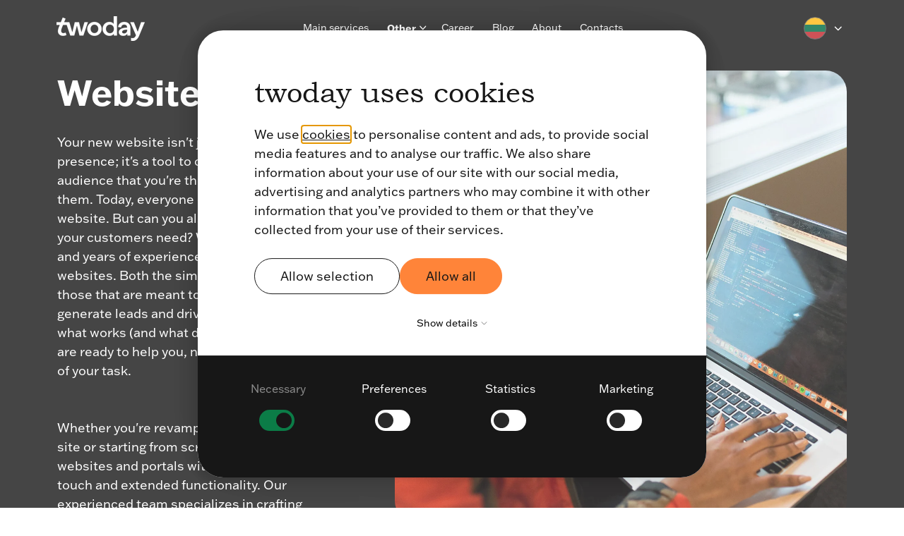

--- FILE ---
content_type: text/html; charset=UTF-8
request_url: https://www.twoday.lt/services/digital-experiences/websites
body_size: 32670
content:
<!doctype html><html lang="lt-lt"><head>
		<meta charset="utf-8">
		<title>Websites</title>
		<meta name="description" content="Whether you're revamping an existing site or starting from scratch, we deliver websites and portals with a distinctive touch and extended functionality.">
		<meta name="viewport" content="width=device-width, initial-scale=1">

		

		<link rel="SHORTCUT ICON" href="https://26251149.fs1.hubspotusercontent-eu1.net/hubfs/26251149/raw_assets/public/_twoday-cross-portal-assets/twoday-favicon.svg">

		<!-- Preload important scripts -->
		<link rel="preconnect" href="https://www.clarity.ms">
		<link rel="preconnect" href="https://snap.licdn.com"><!-- LinkedIn -->
		<link rel="preconnect" href="https://connect.facebook.net">
		<link rel="preconnect" href="https://use.typekit.net">
		<link rel="preconnect" href="https://fast.fonts.net">
		<link rel="preconnect" href="https://www.googletagmanager.com">

		<style>html, body { font-family: sans-serif; background: #FFFFFF; } body { opacity: 0; transition-property: opacity; transition-duration: 0.25s; transition-delay: 0.25s; margin: 0; } img, video { max-width: 100%; height: auto; } .btn, .btn-wrapper .cta_button, .btn-wrapper .cta-button, .btn-wrapper input[type="submit"], .btn-wrapper input[type="button"], input[type="submit"], input[type="button"]  {  font-size: 0.0rem; font-weight: ; line-height: 0.0rem;  border-radius: 30px; min-height: 3.5rem;  text-align: center; padding: 0 1.5625rem ; border: 1px solid; display: -webkit-inline-box; display: -ms-inline-flexbox; display: inline-flex; -webkit-box-align: center; -ms-flex-align: center; align-items: center; } .sr-padding-zero { padding-top: 0; padding-bottom: 0; } .sr-padding-half { padding-top: 3.125rem; padding-bottom: 3.125rem; } .sr-padding-full { padding-top: 6.25rem; padding-bottom: 6.25rem; } @media(min-width:576px) { .sr-padding-sm-zero { padding-top: 0; padding-bottom: 0; } .sr-padding-sm-half { padding-top: 3.125rem; padding-bottom: 3.125rem; } .sr-padding-sm-full { padding-top: 6.25rem; padding-bottom: 6.25rem; } } @media(min-width:768px) { .sr-padding-md-zero { padding-top: 0; padding-bottom: 0; } .sr-padding-md-half { padding-top: 3.125rem; padding-bottom: 3.125rem; } .sr-padding-md-full { padding-top: 6.25rem; padding-bottom: 6.25rem; } } @media(min-width:992px) { .sr-padding-lg-zero { padding-top: 0; padding-bottom: 0; } .sr-padding-lg-half { padding-top: 3.125rem; padding-bottom: 3.125rem; } .sr-padding-lg-full { padding-top: 6.25rem; padding-bottom: 6.25rem; } } .sr-spacer-25 { padding-top: 1.5625rem; padding-bottom: 1.5625rem; } .sr-spacer-top-25 { padding-top: 1.5625rem; } .sr-spacer-bottom-25 { padding-bottom: 1.5625rem; } .sr-spacer-50 { padding-top: 3.125rem; padding-bottom: 3.125rem; } .sr-spacer-top-50 { padding-top: 3.125rem; } .sr-spacer-bottom-50 { padding-bottom: 3.125rem; } .sr-spacer-75 { padding-top: 4.6875rem; padding-bottom: 4.6875rem; } .sr-spacer-top-75 { padding-top: 4.6875rem; } .sr-spacer-bottom-75 { padding-bottom: 4.6875rem; } .sr-spacer-100 { padding-top: 6.25rem; padding-bottom: 6.25rem; } .sr-spacer-top-100 { padding-top: 6.25rem; } .sr-spacer-bottom-100 { padding-bottom: 6.25rem; } .sr-row { row-gap: 3.125rem } .sr-multicol-media .sr-valign-top { -webkit-box-align: flex-start; -ms-flex-align: flex-start; align-items: flex-start; } .sr-multicol-media .sr-valign-center { -webkit-box-align: center; -ms-flex-align: center; align-items: center; } .sr-multicol-media .sr-valign-bottom { -webkit-box-align: flex-end; -ms-flex-align: flex-end; align-items: flex-end; } .sr-multicol-media .sr-valign-stretch { -webkit-box-align: stretch; -ms-flex-align: stretch; align-items: stretch; } .navbar-nav { display: -ms-flexbox; display: flex; -ms-flex-direction: column; flex-direction: column; padding-left: 0; margin-bottom: 0; list-style: none; } .nav-link { display: block; } .dropdown-menu { position: absolute; left: 0; z-index: 1000; display: none; text-align: left; list-style: none; } .navbar .container, .navbar .container-fluid, .navbar .container-lg, .navbar .container-md, .navbar .container-sm, .navbar .container-xl { display: -ms-flexbox; display: flex; -ms-flex-wrap: wrap; flex-wrap: wrap; -ms-flex-align: center; align-items: center; -ms-flex-pack: justify; justify-content: space-between } @media (min-width: 1200px) { .navbar-expand-xl>.container, .navbar-expand-xl>.container-fluid, .navbar-expand-xl>.container-lg, .navbar-expand-xl>.container-md, .navbar-expand-xl>.container-sm, .navbar-expand-xl>.container-xl { -ms-flex-wrap: nowrap; flex-wrap: nowrap; } .navbar-expand-xl .navbar-nav { -ms-flex-direction: row; flex-direction: row; } } dl, ol, ul { margin-top: 0; margin-bottom: 1rem; } .container, .container-fluid, .container-lg, .container-md, .container-sm, .container-xl { width: 100%; padding-right: 15px; padding-left: 15px; margin-right: auto; margin-left: auto } @media (min-width:576px) { .container, .container-sm { max-width: 540px } } @media (min-width:768px) { .container, .container-md, .container-sm { max-width: 720px } } @media (min-width:992px) { .container, .container-lg, .container-md, .container-sm { max-width: 960px } } @media (min-width:1200px) { .container, .container-lg, .container-md, .container-sm, .container-xl { max-width: 1140px } } .container-fluid { max-width: 2560px } body > .container-fluid, .sr-tabs-split-screen > .container-fluid, [data-global-resource-path] > div { width: auto; max-width: none; padding: 0; } body > .body-container-wrapper > .body-container.container-fluid { padding: 0; max-width: none; } .container-fluid:before, .container-fluid:after { display: none !important; } .row { display: -ms-flexbox; display: flex; -ms-flex-wrap: wrap; flex-wrap: wrap; margin-right: -15px; margin-left: -15px } .no-gutters { margin-right: 0; margin-left: 0 } .no-gutters > .col, .no-gutters > [class*=col-] { padding-right: 0; padding-left: 0 } .col, .col-1, .col-10, .col-11, .col-12, .col-2, .col-3, .col-4, .col-5, .col-6, .col-7, .col-8, .col-9, .col-auto, .col-lg, .col-lg-1, .col-lg-10, .col-lg-11, .col-lg-12, .col-lg-2, .col-lg-3, .col-lg-4, .col-lg-5, .col-lg-6, .col-lg-7, .col-lg-8, .col-lg-9, .col-lg-auto, .col-md, .col-md-1, .col-md-10, .col-md-11, .col-md-12, .col-md-2, .col-md-3, .col-md-4, .col-md-5, .col-md-6, .col-md-7, .col-md-8, .col-md-9, .col-md-auto, .col-sm, .col-sm-1, .col-sm-10, .col-sm-11, .col-sm-12, .col-sm-2, .col-sm-3, .col-sm-4, .col-sm-5, .col-sm-6, .col-sm-7, .col-sm-8, .col-sm-9, .col-sm-auto, .col-xl, .col-xl-1, .col-xl-10, .col-xl-11, .col-xl-12, .col-xl-2, .col-xl-3, .col-xl-4, .col-xl-5, .col-xl-6, .col-xl-7, .col-xl-8, .col-xl-9, .col-xl-auto { position: relative; width: 100%; padding-right: 15px; padding-left: 15px } .col { -ms-flex-preferred-size: 0; flex-basis: 0; -ms-flex-positive: 1; flex-grow: 1; max-width: 100% } .col-auto { -ms-flex: 0 0 auto; flex: 0 0 auto; width: auto; max-width: 100% } .col-1 { -ms-flex: 0 0 8.333333%; flex: 0 0 8.333333%; max-width: 8.333333% } .col-2 { -ms-flex: 0 0 16.666667%; flex: 0 0 16.666667%; max-width: 16.666667% } .col-3 { -ms-flex: 0 0 25%; flex: 0 0 25%; max-width: 25% } .col-4 { -ms-flex: 0 0 33.333333%; flex: 0 0 33.333333%; max-width: 33.333333% } .col-5 { -ms-flex: 0 0 41.666667%; flex: 0 0 41.666667%; max-width: 41.666667% } .col-6 { -ms-flex: 0 0 50%; flex: 0 0 50%; max-width: 50% } .col-7 { -ms-flex: 0 0 58.333333%; flex: 0 0 58.333333%; max-width: 58.333333% } .col-8 { -ms-flex: 0 0 66.666667%; flex: 0 0 66.666667%; max-width: 66.666667% } .col-9 { -ms-flex: 0 0 75%; flex: 0 0 75%; max-width: 75% } .col-10 { -ms-flex: 0 0 83.333333%; flex: 0 0 83.333333%; max-width: 83.333333% } .col-11 { -ms-flex: 0 0 91.666667%; flex: 0 0 91.666667%; max-width: 91.666667% } .col-12 { -ms-flex: 0 0 100%; flex: 0 0 100%; max-width: 100% } .offset-1 { margin-left: 8.333333% } .offset-2 { margin-left: 16.666667% } .offset-3 { margin-left: 25% } .offset-4 { margin-left: 33.333333% } .offset-5 { margin-left: 41.666667% } .offset-6 { margin-left: 50% } .offset-7 { margin-left: 58.333333% } .offset-8 { margin-left: 66.666667% } .offset-9 { margin-left: 75% } .offset-10 { margin-left: 83.333333% } .offset-11 { margin-left: 91.666667% } .sr-col { order: 99; } .order-first { -ms-flex-order: -1; order: -1 } .order-last { -ms-flex-order: 13; order: 13 } .order-0 { -ms-flex-order: 0; order: 0 } .order-1 { -ms-flex-order: 1; order: 1 } .order-2 { -ms-flex-order: 2; order: 2 } .order-3 { -ms-flex-order: 3; order: 3 } .order-4 { -ms-flex-order: 4; order: 4 } .order-5 { -ms-flex-order: 5; order: 5 } .order-6 { -ms-flex-order: 6; order: 6 } .order-7 { -ms-flex-order: 7; order: 7 } .order-8 { -ms-flex-order: 8; order: 8 } .order-9 { -ms-flex-order: 9; order: 9 } .order-10 { -ms-flex-order: 10; order: 10 } .order-11 { -ms-flex-order: 11; order: 11 } .order-12 { -ms-flex-order: 12; order: 12 } @media (min-width:576px) { .col-sm { -ms-flex-preferred-size: 0; flex-basis: 0; -ms-flex-positive: 1; flex-grow: 1; max-width: 100% } .col-sm-auto { -ms-flex: 0 0 auto; flex: 0 0 auto; width: auto; max-width: 100% } .col-sm-1 { -ms-flex: 0 0 8.333333%; flex: 0 0 8.333333%; max-width: 8.333333% } .col-sm-2 { -ms-flex: 0 0 16.666667%; flex: 0 0 16.666667%; max-width: 16.666667% } .col-sm-3 { -ms-flex: 0 0 25%; flex: 0 0 25%; max-width: 25% } .col-sm-4 { -ms-flex: 0 0 33.333333%; flex: 0 0 33.333333%; max-width: 33.333333% } .col-sm-5 { -ms-flex: 0 0 41.666667%; flex: 0 0 41.666667%; max-width: 41.666667% } .col-sm-6 { -ms-flex: 0 0 50%; flex: 0 0 50%; max-width: 50% } .col-sm-7 { -ms-flex: 0 0 58.333333%; flex: 0 0 58.333333%; max-width: 58.333333% } .col-sm-8 { -ms-flex: 0 0 66.666667%; flex: 0 0 66.666667%; max-width: 66.666667% } .col-sm-9 { -ms-flex: 0 0 75%; flex: 0 0 75%; max-width: 75% } .col-sm-10 { -ms-flex: 0 0 83.333333%; flex: 0 0 83.333333%; max-width: 83.333333% } .col-sm-11 { -ms-flex: 0 0 91.666667%; flex: 0 0 91.666667%; max-width: 91.666667% } .col-sm-12 { -ms-flex: 0 0 100%; flex: 0 0 100%; max-width: 100% } .order-sm-first { -ms-flex-order: -1; order: -1 } .order-sm-last { -ms-flex-order: 13; order: 13 } .order-sm-0 { -ms-flex-order: 0; order: 0 } .order-sm-1 { -ms-flex-order: 1; order: 1 } .order-sm-2 { -ms-flex-order: 2; order: 2 } .order-sm-3 { -ms-flex-order: 3; order: 3 } .order-sm-4 { -ms-flex-order: 4; order: 4 } .order-sm-5 { -ms-flex-order: 5; order: 5 } .order-sm-6 { -ms-flex-order: 6; order: 6 } .order-sm-7 { -ms-flex-order: 7; order: 7 } .order-sm-8 { -ms-flex-order: 8; order: 8 } .order-sm-9 { -ms-flex-order: 9; order: 9 } .order-sm-10 { -ms-flex-order: 10; order: 10 } .order-sm-11 { -ms-flex-order: 11; order: 11 } .order-sm-12 { -ms-flex-order: 12; order: 12 } .offset-sm-0 { margin-left: 0 } .offset-sm-1 { margin-left: 8.333333% } .offset-sm-2 { margin-left: 16.666667% } .offset-sm-3 { margin-left: 25% } .offset-sm-4 { margin-left: 33.333333% } .offset-sm-5 { margin-left: 41.666667% } .offset-sm-6 { margin-left: 50% } .offset-sm-7 { margin-left: 58.333333% } .offset-sm-8 { margin-left: 66.666667% } .offset-sm-9 { margin-left: 75% } .offset-sm-10 { margin-left: 83.333333% } .offset-sm-11 { margin-left: 91.666667% } } @media (min-width:768px) { .col-md { -ms-flex-preferred-size: 0; flex-basis: 0; -ms-flex-positive: 1; flex-grow: 1; max-width: 100% } .col-md-auto { -ms-flex: 0 0 auto; flex: 0 0 auto; width: auto; max-width: 100% } .col-md-1 { -ms-flex: 0 0 8.333333%; flex: 0 0 8.333333%; max-width: 8.333333% } .col-md-2 { -ms-flex: 0 0 16.666667%; flex: 0 0 16.666667%; max-width: 16.666667% } .col-md-3 { -ms-flex: 0 0 25%; flex: 0 0 25%; max-width: 25% } .col-md-4 { -ms-flex: 0 0 33.333333%; flex: 0 0 33.333333%; max-width: 33.333333% } .col-md-5 { -ms-flex: 0 0 41.666667%; flex: 0 0 41.666667%; max-width: 41.666667% } .col-md-6 { -ms-flex: 0 0 50%; flex: 0 0 50%; max-width: 50% } .col-md-7 { -ms-flex: 0 0 58.333333%; flex: 0 0 58.333333%; max-width: 58.333333% } .col-md-8 { -ms-flex: 0 0 66.666667%; flex: 0 0 66.666667%; max-width: 66.666667% } .col-md-9 { -ms-flex: 0 0 75%; flex: 0 0 75%; max-width: 75% } .col-md-10 { -ms-flex: 0 0 83.333333%; flex: 0 0 83.333333%; max-width: 83.333333% } .col-md-11 { -ms-flex: 0 0 91.666667%; flex: 0 0 91.666667%; max-width: 91.666667% } .col-md-12 { -ms-flex: 0 0 100%; flex: 0 0 100%; max-width: 100% } .order-md-first { -ms-flex-order: -1; order: -1 } .order-md-last { -ms-flex-order: 13; order: 13 } .order-md-0 { -ms-flex-order: 0; order: 0 } .order-md-1 { -ms-flex-order: 1; order: 1 } .order-md-2 { -ms-flex-order: 2; order: 2 } .order-md-3 { -ms-flex-order: 3; order: 3 } .order-md-4 { -ms-flex-order: 4; order: 4 } .order-md-5 { -ms-flex-order: 5; order: 5 } .order-md-6 { -ms-flex-order: 6; order: 6 } .order-md-7 { -ms-flex-order: 7; order: 7 } .order-md-8 { -ms-flex-order: 8; order: 8 } .order-md-9 { -ms-flex-order: 9; order: 9 } .order-md-10 { -ms-flex-order: 10; order: 10 } .order-md-11 { -ms-flex-order: 11; order: 11 } .order-md-12 { -ms-flex-order: 12; order: 12 } .offset-md-0 { margin-left: 0 } .offset-md-1 { margin-left: 8.333333% } .offset-md-2 { margin-left: 16.666667% } .offset-md-3 { margin-left: 25% } .offset-md-4 { margin-left: 33.333333% } .offset-md-5 { margin-left: 41.666667% } .offset-md-6 { margin-left: 50% } .offset-md-7 { margin-left: 58.333333% } .offset-md-8 { margin-left: 66.666667% } .offset-md-9 { margin-left: 75% } .offset-md-10 { margin-left: 83.333333% } .offset-md-11 { margin-left: 91.666667% } } @media (min-width:992px) { .col-lg { -ms-flex-preferred-size: 0; flex-basis: 0; -ms-flex-positive: 1; flex-grow: 1; max-width: 100% } .col-lg-auto { -ms-flex: 0 0 auto; flex: 0 0 auto; width: auto; max-width: 100% } .col-lg-1 { -ms-flex: 0 0 8.333333%; flex: 0 0 8.333333%; max-width: 8.333333% } .col-lg-2 { -ms-flex: 0 0 16.666667%; flex: 0 0 16.666667%; max-width: 16.666667% } .col-lg-3 { -ms-flex: 0 0 25%; flex: 0 0 25%; max-width: 25% } .col-lg-4 { -ms-flex: 0 0 33.333333%; flex: 0 0 33.333333%; max-width: 33.333333% } .col-lg-5 { -ms-flex: 0 0 41.666667%; flex: 0 0 41.666667%; max-width: 41.666667% } .col-lg-6 { -ms-flex: 0 0 50%; flex: 0 0 50%; max-width: 50% } .col-lg-7 { -ms-flex: 0 0 58.333333%; flex: 0 0 58.333333%; max-width: 58.333333% } .col-lg-8 { -ms-flex: 0 0 66.666667%; flex: 0 0 66.666667%; max-width: 66.666667% } .col-lg-9 { -ms-flex: 0 0 75%; flex: 0 0 75%; max-width: 75% } .col-lg-10 { -ms-flex: 0 0 83.333333%; flex: 0 0 83.333333%; max-width: 83.333333% } .col-lg-11 { -ms-flex: 0 0 91.666667%; flex: 0 0 91.666667%; max-width: 91.666667% } .col-lg-12 { -ms-flex: 0 0 100%; flex: 0 0 100%; max-width: 100% } .order-lg-first { -ms-flex-order: -1; order: -1 } .order-lg-last { -ms-flex-order: 13; order: 13 } .order-lg-0 { -ms-flex-order: 0; order: 0 } .order-lg-1 { -ms-flex-order: 1; order: 1 } .order-lg-2 { -ms-flex-order: 2; order: 2 } .order-lg-3 { -ms-flex-order: 3; order: 3 } .order-lg-4 { -ms-flex-order: 4; order: 4 } .order-lg-5 { -ms-flex-order: 5; order: 5 } .order-lg-6 { -ms-flex-order: 6; order: 6 } .order-lg-7 { -ms-flex-order: 7; order: 7 } .order-lg-8 { -ms-flex-order: 8; order: 8 } .order-lg-9 { -ms-flex-order: 9; order: 9 } .order-lg-10 { -ms-flex-order: 10; order: 10 } .order-lg-11 { -ms-flex-order: 11; order: 11 } .order-lg-12 { -ms-flex-order: 12; order: 12 } .offset-lg-0 { margin-left: 0 } .offset-lg-1 { margin-left: 8.333333% } .offset-lg-2 { margin-left: 16.666667% } .offset-lg-3 { margin-left: 25% } .offset-lg-4 { margin-left: 33.333333% } .offset-lg-5 { margin-left: 41.666667% } .offset-lg-6 { margin-left: 50% } .offset-lg-7 { margin-left: 58.333333% } .offset-lg-8 { margin-left: 66.666667% } .offset-lg-9 { margin-left: 75% } .offset-lg-10 { margin-left: 83.333333% } .offset-lg-11 { margin-left: 91.666667% } } @media (min-width:1200px) { .col-xl { -ms-flex-preferred-size: 0; flex-basis: 0; -ms-flex-positive: 1; flex-grow: 1; max-width: 100% } .col-xl-auto { -ms-flex: 0 0 auto; flex: 0 0 auto; width: auto; max-width: 100% } .col-xl-1 { -ms-flex: 0 0 8.333333%; flex: 0 0 8.333333%; max-width: 8.333333% } .col-xl-2 { -ms-flex: 0 0 16.666667%; flex: 0 0 16.666667%; max-width: 16.666667% } .col-xl-3 { -ms-flex: 0 0 25%; flex: 0 0 25%; max-width: 25% } .col-xl-4 { -ms-flex: 0 0 33.333333%; flex: 0 0 33.333333%; max-width: 33.333333% } .col-xl-5 { -ms-flex: 0 0 41.666667%; flex: 0 0 41.666667%; max-width: 41.666667% } .col-xl-6 { -ms-flex: 0 0 50%; flex: 0 0 50%; max-width: 50% } .col-xl-7 { -ms-flex: 0 0 58.333333%; flex: 0 0 58.333333%; max-width: 58.333333% } .col-xl-8 { -ms-flex: 0 0 66.666667%; flex: 0 0 66.666667%; max-width: 66.666667% } .col-xl-9 { -ms-flex: 0 0 75%; flex: 0 0 75%; max-width: 75% } .col-xl-10 { -ms-flex: 0 0 83.333333%; flex: 0 0 83.333333%; max-width: 83.333333% } .col-xl-11 { -ms-flex: 0 0 91.666667%; flex: 0 0 91.666667%; max-width: 91.666667% } .col-xl-12 { -ms-flex: 0 0 100%; flex: 0 0 100%; max-width: 100% } .order-xl-first { -ms-flex-order: -1; order: -1 } .order-xl-last { -ms-flex-order: 13; order: 13 } .order-xl-0 { -ms-flex-order: 0; order: 0 } .order-xl-1 { -ms-flex-order: 1; order: 1 } .order-xl-2 { -ms-flex-order: 2; order: 2 } .order-xl-3 { -ms-flex-order: 3; order: 3 } .order-xl-4 { -ms-flex-order: 4; order: 4 } .order-xl-5 { -ms-flex-order: 5; order: 5 } .order-xl-6 { -ms-flex-order: 6; order: 6 } .order-xl-7 { -ms-flex-order: 7; order: 7 } .order-xl-8 { -ms-flex-order: 8; order: 8 } .order-xl-9 { -ms-flex-order: 9; order: 9 } .order-xl-10 { -ms-flex-order: 10; order: 10 } .order-xl-11 { -ms-flex-order: 11; order: 11 } .order-xl-12 { -ms-flex-order: 12; order: 12 } .offset-xl-0 { margin-left: 0 } .offset-xl-1 { margin-left: 8.333333% } .offset-xl-2 { margin-left: 16.666667% } .offset-xl-3 { margin-left: 25% } .offset-xl-4 { margin-left: 33.333333% } .offset-xl-5 { margin-left: 41.666667% } .offset-xl-6 { margin-left: 50% } .offset-xl-7 { margin-left: 58.333333% } .offset-xl-8 { margin-left: 66.666667% } .offset-xl-9 { margin-left: 75% } .offset-xl-10 { margin-left: 83.333333% } .offset-xl-11 { margin-left: 91.666667% } } .m-auto { margin: auto !important } .mt-auto, .my-auto { margin-top: auto !important } .mr-auto, .mx-auto { margin-right: auto !important } .mb-auto, .my-auto { margin-bottom: auto !important } .ml-auto, .mx-auto { margin-left: auto !important } .cta-group { gap: 1rem ; display: flex; flex-wrap: wrap; align-items: center;} .sr-valign-stretch .cta-group { width: 100%; align-self: flex-end; } .text-left .cta-group{-webkit-box-pack:start!important;-ms-flex-pack:start!important;justify-content:flex-start!important}.text-right .cta-group{-webkit-box-pack:end!important;-ms-flex-pack:end!important;justify-content:flex-end!important}.text-center .cta-group{-webkit-box-pack:center!important;-ms-flex-pack:center!important;justify-content:center!important}@media (min-width:576px){.text-sm-left .cta-group{-webkit-box-pack:start!important;-ms-flex-pack:start!important;justify-content:flex-start!important}.text-sm-right .cta-group{-webkit-box-pack:end!important;-ms-flex-pack:end!important;justify-content:flex-end!important}.text-sm-center .cta-group{-webkit-box-pack:center!important;-ms-flex-pack:center!important;justify-content:center!important}}@media (min-width:768px){.text-md-left .cta-group{-webkit-box-pack:start!important;-ms-flex-pack:start!important;justify-content:flex-start!important}.text-md-right .cta-group{-webkit-box-pack:end!important;-ms-flex-pack:end!important;justify-content:flex-end!important}.text-md-center .cta-group{-webkit-box-pack:center!important;-ms-flex-pack:center!important;justify-content:center!important}}@media (min-width:992px){.text-lg-left .cta-group{-webkit-box-pack:start!important;-ms-flex-pack:start!important;justify-content:flex-start!important}.text-lg-right .cta-group{-webkit-box-pack:end!important;-ms-flex-pack:end!important;justify-content:flex-end!important}.text-lg-center .cta-group{-webkit-box-pack:center!important;-ms-flex-pack:center!important;justify-content:center!important}}@media (min-width:1200px){.text-xl-left .cta-group{-webkit-box-pack:start!important;-ms-flex-pack:start!important;justify-content:flex-start!important}.text-xl-right .cta-group{-webkit-box-pack:end!important;-ms-flex-pack:end!important;justify-content:flex-end!important}.text-xl-center .cta-group{-webkit-box-pack:center!important;-ms-flex-pack:center!important;justify-content:center!important}}.text-justify{text-align:justify!important}.text-left{text-align:left!important}.text-right{text-align:right!important}.text-center{text-align:center!important}@media (min-width:576px){.text-sm-left{text-align:left!important}.text-sm-right{text-align:right!important}.text-sm-center{text-align:center!important}}@media (min-width:768px){.text-md-left{text-align:left!important}.text-md-right{text-align:right!important}.text-md-center{text-align:center!important}}@media (min-width:992px){.text-lg-left{text-align:left!important}.text-lg-right{text-align:right!important}.text-lg-center{text-align:center!important}}@media (min-width:1200px){.text-xl-left{text-align:left!important}.text-xl-right{text-align:right!important}.text-xl-center{text-align:center!important}} .d-none { display: none !important } .d-inline { display: inline !important } .d-inline-block { display: inline-block !important } .d-block { display: block !important } .d-flex { display: -ms-flexbox !important; display: flex !important } .d-inline-flex { display: -ms-inline-flexbox !important; display: inline-flex !important } @media (min-width:576px) { .d-sm-none { display: none !important } .d-sm-inline { display: inline !important } .d-sm-inline-block { display: inline-block !important } .d-sm-block { display: block !important } .d-sm-table { display: table !important } .d-sm-table-row { display: table-row !important } .d-sm-table-cell { display: table-cell !important } .d-sm-flex { display: -ms-flexbox !important; display: flex !important } .d-sm-inline-flex { display: -ms-inline-flexbox !important; display: inline-flex !important } } @media (min-width:768px) { .d-md-none { display: none !important } .d-md-inline { display: inline !important } .d-md-inline-block { display: inline-block !important } .d-md-block { display: block !important } .d-md-flex { display: -ms-flexbox !important; display: flex !important } .d-md-inline-flex { display: -ms-inline-flexbox !important; display: inline-flex !important } } @media (min-width:992px) { .d-lg-none { display: none !important } .d-lg-inline { display: inline !important } .d-lg-inline-block { display: inline-block !important } .d-lg-block { display: block !important } .d-lg-table { display: table !important } .d-lg-table-row { display: table-row !important } .d-lg-table-cell { display: table-cell !important } .d-lg-flex { display: -ms-flexbox !important; display: flex !important } .d-lg-inline-flex { display: -ms-inline-flexbox !important; display: inline-flex !important } } @media (min-width:1200px) { .d-xl-none { display: none !important } .d-xl-inline { display: inline !important } .d-xl-inline-block { display: inline-block !important } .d-xl-block { display: block !important } .d-xl-table { display: table !important } .d-xl-table-row { display: table-row !important } .d-xl-table-cell { display: table-cell !important } .d-xl-flex { display: -ms-flexbox !important; display: flex !important } .d-xl-inline-flex { display: -ms-inline-flexbox !important; display: inline-flex !important } } .flex-row { -ms-flex-direction: row !important; flex-direction: row !important } .flex-column { -ms-flex-direction: column !important; flex-direction: column !important } .flex-row-reverse { -ms-flex-direction: row-reverse !important; flex-direction: row-reverse !important } .flex-column-reverse { -ms-flex-direction: column-reverse !important; flex-direction: column-reverse !important } .flex-wrap { -ms-flex-wrap: wrap !important; flex-wrap: wrap !important } .flex-nowrap { -ms-flex-wrap: nowrap !important; flex-wrap: nowrap !important } .flex-wrap-reverse { -ms-flex-wrap: wrap-reverse !important; flex-wrap: wrap-reverse !important } .justify-content-start { -ms-flex-pack: start !important; justify-content: flex-start !important } .justify-content-end { -ms-flex-pack: end !important; justify-content: flex-end !important } .justify-content-center { -ms-flex-pack: center !important; justify-content: center !important } .justify-content-between { -ms-flex-pack: justify !important; justify-content: space-between !important } .justify-content-around { -ms-flex-pack: distribute !important; justify-content: space-around !important } .align-items-start { -ms-flex-align: start !important; align-items: flex-start !important } .align-items-end { -ms-flex-align: end !important; align-items: flex-end !important } .align-items-center { -ms-flex-align: center !important; align-items: center !important } .align-items-baseline { -ms-flex-align: baseline !important; align-items: baseline !important } .align-items-stretch { -ms-flex-align: stretch !important; align-items: stretch !important } .align-content-start { -ms-flex-line-pack: start !important; align-content: flex-start !important } .align-content-end { -ms-flex-line-pack: end !important; align-content: flex-end !important } .align-content-center { -ms-flex-line-pack: center !important; align-content: center !important } .align-content-between { -ms-flex-line-pack: justify !important; align-content: space-between !important } .align-content-around { -ms-flex-line-pack: distribute !important; align-content: space-around !important } .align-content-stretch { -ms-flex-line-pack: stretch !important; align-content: stretch !important } @media (min-width:576px) { .flex-sm-row { -ms-flex-direction: row !important; flex-direction: row !important } .flex-sm-column { -ms-flex-direction: column !important; flex-direction: column !important } .flex-sm-row-reverse { -ms-flex-direction: row-reverse !important; flex-direction: row-reverse !important } .flex-sm-column-reverse { -ms-flex-direction: column-reverse !important; flex-direction: column-reverse !important } .flex-sm-wrap { -ms-flex-wrap: wrap !important; flex-wrap: wrap !important } .flex-sm-nowrap { -ms-flex-wrap: nowrap !important; flex-wrap: nowrap !important } .flex-sm-wrap-reverse { -ms-flex-wrap: wrap-reverse !important; flex-wrap: wrap-reverse !important } .justify-content-sm-start { -ms-flex-pack: start !important; justify-content: flex-start !important } .justify-content-sm-end { -ms-flex-pack: end !important; justify-content: flex-end !important } .justify-content-sm-center { -ms-flex-pack: center !important; justify-content: center !important } .justify-content-sm-between { -ms-flex-pack: justify !important; justify-content: space-between !important } .justify-content-sm-around { -ms-flex-pack: distribute !important; justify-content: space-around !important } .align-items-sm-start { -ms-flex-align: start !important; align-items: flex-start !important } .align-items-sm-end { -ms-flex-align: end !important; align-items: flex-end !important } .align-items-sm-center { -ms-flex-align: center !important; align-items: center !important } .align-items-sm-baseline { -ms-flex-align: baseline !important; align-items: baseline !important } .align-items-sm-stretch { -ms-flex-align: stretch !important; align-items: stretch !important } .align-content-sm-start { -ms-flex-line-pack: start !important; align-content: flex-start !important } .align-content-sm-end { -ms-flex-line-pack: end !important; align-content: flex-end !important } .align-content-sm-center { -ms-flex-line-pack: center !important; align-content: center !important } .align-content-sm-between { -ms-flex-line-pack: justify !important; align-content: space-between !important } .align-content-sm-around { -ms-flex-line-pack: distribute !important; align-content: space-around !important } .align-content-sm-stretch { -ms-flex-line-pack: stretch !important; align-content: stretch !important } } @media (min-width:768px) { .flex-md-row { -ms-flex-direction: row !important; flex-direction: row !important } .flex-md-column { -ms-flex-direction: column !important; flex-direction: column !important } .flex-md-row-reverse { -ms-flex-direction: row-reverse !important; flex-direction: row-reverse !important } .flex-md-column-reverse { -ms-flex-direction: column-reverse !important; flex-direction: column-reverse !important } .flex-md-wrap { -ms-flex-wrap: wrap !important; flex-wrap: wrap !important } .flex-md-nowrap { -ms-flex-wrap: nowrap !important; flex-wrap: nowrap !important } .flex-md-wrap-reverse { -ms-flex-wrap: wrap-reverse !important; flex-wrap: wrap-reverse !important } .justify-content-md-start { -ms-flex-pack: start !important; justify-content: flex-start !important } .justify-content-md-end { -ms-flex-pack: end !important; justify-content: flex-end !important } .justify-content-md-center { -ms-flex-pack: center !important; justify-content: center !important } .justify-content-md-between { -ms-flex-pack: justify !important; justify-content: space-between !important } .justify-content-md-around { -ms-flex-pack: distribute !important; justify-content: space-around !important } .align-items-md-start { -ms-flex-align: start !important; align-items: flex-start !important } .align-items-md-end { -ms-flex-align: end !important; align-items: flex-end !important } .align-items-md-center { -ms-flex-align: center !important; align-items: center !important } .align-items-md-baseline { -ms-flex-align: baseline !important; align-items: baseline !important } .align-items-md-stretch { -ms-flex-align: stretch !important; align-items: stretch !important } .align-content-md-start { -ms-flex-line-pack: start !important; align-content: flex-start !important } .align-content-md-end { -ms-flex-line-pack: end !important; align-content: flex-end !important } .align-content-md-center { -ms-flex-line-pack: center !important; align-content: center !important } .align-content-md-between { -ms-flex-line-pack: justify !important; align-content: space-between !important } .align-content-md-around { -ms-flex-line-pack: distribute !important; align-content: space-around !important } .align-content-md-stretch { -ms-flex-line-pack: stretch !important; align-content: stretch !important } } @media (min-width:992px) { .flex-lg-row { -ms-flex-direction: row !important; flex-direction: row !important } .flex-lg-column { -ms-flex-direction: column !important; flex-direction: column !important } .flex-lg-row-reverse { -ms-flex-direction: row-reverse !important; flex-direction: row-reverse !important } .flex-lg-column-reverse { -ms-flex-direction: column-reverse !important; flex-direction: column-reverse !important } .flex-lg-wrap { -ms-flex-wrap: wrap !important; flex-wrap: wrap !important } .flex-lg-nowrap { -ms-flex-wrap: nowrap !important; flex-wrap: nowrap !important } .flex-lg-wrap-reverse { -ms-flex-wrap: wrap-reverse !important; flex-wrap: wrap-reverse !important } .justify-content-lg-start { -ms-flex-pack: start !important; justify-content: flex-start !important } .justify-content-lg-end { -ms-flex-pack: end !important; justify-content: flex-end !important } .justify-content-lg-center { -ms-flex-pack: center !important; justify-content: center !important } .justify-content-lg-between { -ms-flex-pack: justify !important; justify-content: space-between !important } .justify-content-lg-around { -ms-flex-pack: distribute !important; justify-content: space-around !important } .align-items-lg-start { -ms-flex-align: start !important; align-items: flex-start !important } .align-items-lg-end { -ms-flex-align: end !important; align-items: flex-end !important } .align-items-lg-center { -ms-flex-align: center !important; align-items: center !important } .align-items-lg-baseline { -ms-flex-align: baseline !important; align-items: baseline !important } .align-items-lg-stretch { -ms-flex-align: stretch !important; align-items: stretch !important } .align-content-lg-start { -ms-flex-line-pack: start !important; align-content: flex-start !important } .align-content-lg-end { -ms-flex-line-pack: end !important; align-content: flex-end !important } .align-content-lg-center { -ms-flex-line-pack: center !important; align-content: center !important } .align-content-lg-between { -ms-flex-line-pack: justify !important; align-content: space-between !important } .align-content-lg-around { -ms-flex-line-pack: distribute !important; align-content: space-around !important } .align-content-lg-stretch { -ms-flex-line-pack: stretch !important; align-content: stretch !important } } @media (min-width:1200px) { .flex-xl-row { -ms-flex-direction: row !important; flex-direction: row !important } .flex-xl-column { -ms-flex-direction: column !important; flex-direction: column !important } .flex-xl-row-reverse { -ms-flex-direction: row-reverse !important; flex-direction: row-reverse !important } .flex-xl-column-reverse { -ms-flex-direction: column-reverse !important; flex-direction: column-reverse !important } .flex-xl-wrap { -ms-flex-wrap: wrap !important; flex-wrap: wrap !important } .flex-xl-nowrap { -ms-flex-wrap: nowrap !important; flex-wrap: nowrap !important } .flex-xl-wrap-reverse { -ms-flex-wrap: wrap-reverse !important; flex-wrap: wrap-reverse !important } .justify-content-xl-start { -ms-flex-pack: start !important; justify-content: flex-start !important } .justify-content-xl-end { -ms-flex-pack: end !important; justify-content: flex-end !important } .justify-content-xl-center { -ms-flex-pack: center !important; justify-content: center !important } .justify-content-xl-between { -ms-flex-pack: justify !important; justify-content: space-between !important } .justify-content-xl-around { -ms-flex-pack: distribute !important; justify-content: space-around !important } .align-items-xl-start { -ms-flex-align: start !important; align-items: flex-start !important } .align-items-xl-end { -ms-flex-align: end !important; align-items: flex-end !important } .align-items-xl-center { -ms-flex-align: center !important; align-items: center !important } .align-items-xl-baseline { -ms-flex-align: baseline !important; align-items: baseline !important } .align-items-xl-stretch { -ms-flex-align: stretch !important; align-items: stretch !important } .align-content-xl-start { -ms-flex-line-pack: start !important; align-content: flex-start !important } .align-content-xl-end { -ms-flex-line-pack: end !important; align-content: flex-end !important } .align-content-xl-center { -ms-flex-line-pack: center !important; align-content: center !important } .align-content-xl-between { -ms-flex-line-pack: justify !important; align-content: space-between !important } .align-content-xl-around { -ms-flex-line-pack: distribute !important; align-content: space-around !important } .align-content-xl-stretch { -ms-flex-line-pack: stretch !important; align-content: stretch !important } }
		</style>

		
		
		
		

		<meta name="viewport" content="width=device-width, initial-scale=1">

    
    <meta property="og:description" content="Whether you're revamping an existing site or starting from scratch, we deliver websites and portals with a distinctive touch and extended functionality.">
    <meta property="og:title" content="Websites">
    <meta name="twitter:description" content="Whether you're revamping an existing site or starting from scratch, we deliver websites and portals with a distinctive touch and extended functionality.">
    <meta name="twitter:title" content="Websites">

    

    

    <style>
a.cta_button{-moz-box-sizing:content-box !important;-webkit-box-sizing:content-box !important;box-sizing:content-box !important;vertical-align:middle}.hs-breadcrumb-menu{list-style-type:none;margin:0px 0px 0px 0px;padding:0px 0px 0px 0px}.hs-breadcrumb-menu-item{float:left;padding:10px 0px 10px 10px}.hs-breadcrumb-menu-divider:before{content:'›';padding-left:10px}.hs-featured-image-link{border:0}.hs-featured-image{float:right;margin:0 0 20px 20px;max-width:50%}@media (max-width: 568px){.hs-featured-image{float:none;margin:0;width:100%;max-width:100%}}.hs-screen-reader-text{clip:rect(1px, 1px, 1px, 1px);height:1px;overflow:hidden;position:absolute !important;width:1px}
</style>

<link class="hs-async-css" rel="preload" href="https://www.twoday.lt/hubfs/hub_generated/template_assets/1/54130843603/1766157598499/template_bootstrap.min.css" as="style" onload="this.onload=null;this.rel='stylesheet'">
<noscript><link rel="stylesheet" href="https://www.twoday.lt/hubfs/hub_generated/template_assets/1/54130843603/1766157598499/template_bootstrap.min.css"></noscript>
<link class="hs-async-css" rel="preload" href="https://www.twoday.lt/hubfs/hub_generated/template_assets/1/83897745135/1766157600031/template_splide.min.css" as="style" onload="this.onload=null;this.rel='stylesheet'">
<noscript><link rel="stylesheet" href="https://www.twoday.lt/hubfs/hub_generated/template_assets/1/83897745135/1766157600031/template_splide.min.css"></noscript>
<link class="hs-async-css" rel="preload" href="https://www.twoday.lt/hubfs/hub_generated/template_assets/1/83898407106/1766157604936/template_splide-extension-video.min.css" as="style" onload="this.onload=null;this.rel='stylesheet'">
<noscript><link rel="stylesheet" href="https://www.twoday.lt/hubfs/hub_generated/template_assets/1/83898407106/1766157604936/template_splide-extension-video.min.css"></noscript>
<link class="hs-async-css" rel="preload" href="https://www.twoday.lt/hubfs/hub_generated/template_assets/1/54133959376/1766157600963/template_sr-base.css" as="style" onload="this.onload=null;this.rel='stylesheet'">
<noscript><link rel="stylesheet" href="https://www.twoday.lt/hubfs/hub_generated/template_assets/1/54133959376/1766157600963/template_sr-base.css"></noscript>
<link rel="stylesheet" href="https://www.twoday.lt/hubfs/hub_generated/template_assets/1/54130627573/1766157593352/template_twoday.min.css">
<link rel="stylesheet" href="https://www.twoday.lt/hubfs/hub_generated/module_assets/1/72100179898/1765912999073/module_twoday-header.min.css">

<style>
	.widget_1699978665061 {
border-top: 0px none #e5e7ea;
border-bottom: 0px none #e5e7ea;

}

	.widget_1699978665061 iframe,
	.widget_1699978665061 video:not(.sr-bg-video),
	.widget_1699978665061 .sr-multicol-media .responsive-video {
		position: relative;
		z-index: 10;
	}
	@media (max-width: 992px) {
		.wrap-reverse {
			flex-wrap: wrap-reverse;
		}
	}

	.twoday-classic-leftright {
		display: flex;
		flex-direction: column;
	}

</style>

<link rel="stylesheet" href="https://www.twoday.lt/hubfs/hub_generated/template_assets/1/54673544379/1766157601037/template_swiper-bundle.min.css">
<link rel="stylesheet" href="https://www.twoday.lt/hubfs/hub_generated/module_assets/1/54673547484/1758112810069/module_twoday-slider.min.css">

<style>

    .content__button a {
        position: relative;
        font-size: 18px;
        line-height: 24px;
    }

    body.text-white .twoday-slider.widget_1699979337055 .swiper-navigation svg path {
        fill: #fff
    }
    body.text-white .twoday-slider.widget_1699979337055 .swiper-navigation .swiper-button-next-unique, body.text-white .swiper-navigation .swiper-button-prev-unique {
        border-color: #fff;
    }

    @media only screen and (max-width: 768px) {

    
        .twoday-slider.widget_1699979337055 .image-slider::before {
            content:"";
            background-color: var(--primary);
            position: absolute;
            top: 0;
            left: 50%;
            right: 0;
            bottom: 0;
            border-radius: 2em 0 0 2em;
    }
    .image-slider {
        width: 100%;
        padding-right: 62px;
        padding-bottom: 2em;
        padding-top: 2em;
    }

    
    }

    @media only screen and (min-width: 768px) {

    
        .twoday-slider.widget_1699979337055 .content::before {
            content: '';
            position: absolute;
            width: 40%;
            right: 0;
            height: 100%;
            background-color: var(--primary);
            border-radius: 0;
            border-top-left-radius: 30px;
            border-bottom-left-radius: 30px;
    }
    
    }
</style>


		<style>
			.module_17042942492657 {
border-top: 0px none #e5e7ea;
border-bottom: 0px none #e5e7ea;

}

			#splide-36501 .splide__track {
				padding-top: 1em;
				padding-bottom: 1em;
			}

			.card-carousel.row.row_gutter .col-md-4 {
				margin-top: 1rem;
				margin-bottom: 1rem;
			}

			.sr-cards-image-01 .card-image {
				position: relative;
			}
			.sr-cards-image-01 .item-card {
				color: #171717;
				display: -webkit-box;
				display: -ms-flexbox;
				display: flex;
				-webkit-transition: all 0.2s ease;
				-o-transition: all 0.2s ease;
				transition: all 0.2s ease;
				position: relative;
			}
			.sr-cards-image-01 .item-card.hover-link:hover {
				transform: translateY(-0.75em);
			}
			.sr-cards-image-01 .item-card .link-stretch {
				position: absolute;
				left: 0;
				right: 0;
				top: 0;
				bottom: 0;
				z-index: 2;
			}
			.sr-cards-image-01 .item-card:hover {

			}
			.sr-cards-image-01 .card-heading {
				margin-top: 2rem;
				width: 100%;
			}
			.sr-cards-image-01 .card-image, .card-description {
				width: 100%;
			}
			.card-description ul li, .card-description ol li {
				font-size: initial;
			}
			.sr-cards-image-01 .btn-wrapper {

			}
			.sr-cards-image-01 .item-card:hover .btn-wrapper {
				max-height: 100px;
			}
			.sr-cards-image-01 .media-body {
				display: -webkit-box;
				display: -ms-flexbox;
				display: flex;
				-ms-flex-wrap: wrap;
				flex-wrap: wrap;
				-ms-flex-flow: column;
				flex-flow: column;
			}
			@media (min-width: 768px) {
				.sr-cards-image-01 .slick-list {
					overflow: visible;
					width: 100%;
				}
				.sr-cards-image-01 a.media:hover {
					border-color: #fff;
					box-shadow: 15px 25px 60px 0 rgba(0,0,0,0.1);
					transform: translateY(-5px);
					cursor: pointer;
				}
			}
			@media screen and (-ms-high-contrast: active) and (min-width: 768px), screen and (-ms-high-contrast: none) and (min-width: 768px) {
				.sr-cards-image-01 .slick-list,
				.sr-cards-image-01 .slick-track {
					width: 100% !important;
				}
			}
			.sr-cards-image-01 .media img {
				width: 3.125rem;
				margin-right: 0.9375rem;
				height: auto;
			}
			@media(max-width: 767px) {
				.sr-cards-image-01 .item-card {
					opacity: 1;
				}
				.sr-cards-image-01 .card-carousel.row > div {

				}
				.sr-cards-image-01 .item-card:first-child {
					margin-top: 0;
				}
				.sr-cards-image-01 .item-card:last-child {
					margin-bottom: 0;
				}
				.sr-cards-image-01 .btn-wrapper {
					display: block !important;
					max-height: 100px;
				}
				.sr-cards-image-01 .media .media-body {
					-webkit-box-flex: inherit;
					-ms-flex: inherit;
					flex: inherit;
				}
				.card-description, .sr-cards-image-01 .item-card {
					min-height: 0 !important;
				}
			}
			.sr-cards-image-01 .media .card-heading {
				margin-bottom: 0;
				text-transform: uppercase;
			}
			.sr-cards-image-01 .media .card-description {
				margin-bottom: 0;
				opacity: 0.7;
			}

		</style>
	

<style>
	.module_1707312339993 {
border-top: 0px none #e5e7ea;
border-bottom: 0px none #e5e7ea;

}

	.twoday-multiple-column ul li a, .twoday-multiple-column ol li a, .twoday-multiple-column table tr td a{
		text-decoration: underline;
		color: currentColor;
	}

	.twoday-multiple-column ul li a:hover, .twoday-multiple-column ol li a:hover, .twoday-multiple-column table tr td a:hover {
		font-style: italic;
		color: currentColor !important;
	}

	.twoday-multiple-column a[href^="mailto:"], .twoday-multiple-column a[href^="tel:"] {
		word-break: break-word;
	}

	
	.module_1707312339993 iframe,
	.module_1707312339993 video:not(.sr-bg-video),
	.module_1707312339993 .sr-multicol-media .responsive-video {
		position: relative;
	}
	@media (max-width: 767px) {
	}
	
	
	.twoday-multiple-column .bg-brandhub {
		background-color: #c8c8c8;
	}

	.twoday-multiple-column {
		display: flex;
		flex-direction: column;
	}






</style>


		<style>
			.body_dnd_area-module-4 {

}

			.twoday-form-module {
				display: flex;
				flex-direction: column;
			}
		</style>
	

    <style>
        #hs_cos_wrapper_body_dnd_area-module-4 .sr-form {}

#hs_cos_wrapper_body_dnd_area-module-4 .sr-form label:not([for*="LEGAL_CONSENT"]):not([class*="hs-error-msg"]) { display:none; }

    </style>
    
<link rel="stylesheet" href="https://www.twoday.lt/hubfs/hub_generated/module_assets/1/54673544172/1758112803786/module_twoday-footer.min.css">

    <style>
        .site_footer-module-1 {

}
        .sr-footer {
            position: relative;
        }
        .sr-footer ul {
            list-style-type: none;
            padding: 0;
        }
        .sr-footer-04 .sr-footer-nav .hs-menu-wrapper > ul {
            list-style: none;
            padding: 0;
            margin: 0;
            display:flex;
        }
        @media only screen and (max-width: 768px) {
            .sr-footer-04 .sr-footer-nav .hs-menu-wrapper li {
                padding: 0;
            }
        }
        .sr-footer-04 .sr-footer-nav .hs-menu-wrapper li {
            list-style: none;
            margin: 0;
        }
        .sr-footer-04 .sr-footer-nav .hs-menu-wrapper > ul li, .sr-footer-04 .sr-footer-nav .hs-menu-wrapper > ul li a {
            display: inline-block;
            padding-right: 1.475rem;
            padding-bottom: 0.25em;
        }
        .sr-footer-04 .menu-wrapper {
            padding: 4rem 0 2rem;
        }
        .sr-footer-04 .sr-footer-nav li a {
            line-height: 2rem;
        }
        .sr-footer-04 .sr-footer-nav li a:not(:hover){
            color: inherit;
        }
        .sr-footer-04 .social {
            list-style: none;
            padding: 0;
        }
        .sr-footer-04 .social li {
            display: inline-block;
            text-align: center;
        }
        .sr-footer-04 .social li a {
            border-bottom: none;
            font-size: 1.4em;
        }
        .sr-footer-04 ul.social li {
            display: inline-block;
            margin: 0.5rem
        }
        .sr-footer-04 ul.social li i {
            border-radius: 50%;
            width: 2.3rem;
            height: 2.3rem;
            display: -webkit-box;
            display: -ms-flexbox;
            display: flex;
            -webkit-box-align: center;
            -ms-flex-align: center;
            align-items: center;
            -webkit-box-pack: center;
            -ms-flex-pack: center;
            justify-content: center;
            color: inherit;
        }
        .sr-footer-04 ul.social li i svg,
        .sr-footer-04 ul.social li i svg g,
        .sr-footer-04 ul.social li i svg path {
            fill: inherit;
        }
        .sr-footer-04 .footer-logo {
            margin-bottom: .8rem;
        
        }
        .sr-footer-04 ul.hs-menu-children-wrapper {
            list-style-type: none;
            padding: 0;
        }
        .sr-footer-04 li.hs-menu-item.hs-menu-depth-2 a {
            padding: 8px 20px;
            display: block;
        }
        .sr-footer-04 li.hs-menu-item.hs-menu-depth-2 a:hover {
            background: #000;
            color: #fff;
        }
        .sr-footer-04 .row.footer-row {
            -webkit-box-align: center;
            -ms-flex-align: center;
            align-items: center;
        }
        .sr-footer-04 .footer-logo-social img {
            max-width: 100%;
            height: auto;
        }
        @media only screen and (min-width: 768px) {
            .sr-footer-04 .sr-footer-nav .hs-menu-wrapper > ul li h3 {
                font-size: 22px;
            }
        }
        @media only screen and (max-width: 768px) {
            .sr-footer-04 ul.social li {
                margin-right: 1rem;
                margin-left: 0;
            }
            .row.footer-row {
                -webkit-box-orient: vertical;
                -webkit-box-direction: reverse;
                -ms-flex-direction: column-reverse;
                flex-direction: column-reverse;
            }
            .sr-footer-04 .social {
                padding-bottom: 2rem;
                padding-top: 0;
            }
            .sr-footer-04 .sr-footer-nav .hs-menu-wrapper > ul li, .sr-footer-04 .sr-footer-nav .hs-menu-wrapper > ul li a {
                line-height: 2;
            }
            .sr-footer-04 .sr-footer-nav .hs-menu-wrapper > ul li {
                margin:0px 0;
                font-size: 16px;
            }
            .sr-footer-04 .menu-wrapper {
                padding: 5rem 0 2rem;
            }

            select#language_select, .footer-menu-children-wrapper{
                margin-top: 0!important;
            }
        }

        .footer-menu-depth-1, .footer-menu-depth-2 {
            /*padding-left:0;
            padding-right:0;*/

        }

        .footer-menu-depth-1 {
            font-size: 1.375rem;
            margin: 30px 0!important;
        }

        .footer-menu-depth-2 {
            font-size: 1.125rem;
            line-height: 2;
        }

        .footer-menu-children-wrapper{
            margin-top:25px;
            list-style-type: none;
            padding-left:0;
        }

        .seconday-footer-menu {
            padding-left:0;
            list-style-type: none;
            margin-bottom:0;
        }

        .footer-menu-depth-2 a {
            color: var(--white);
            transition: color .2s ease;
        }

        .footer-menu-depth-2 a:hover, .footer-menu-depth-2 a:hover:not(.btn){
            color: var(--primary);
        }

        .language-select-wrapper{
            position:relative;
        }

        .language_select_arrow{
            position:absolute;
            right:0;
            top:50%;
            transform:translateY(-50%);
            font-size: 1.5rem;
        }

        select#language_select{
            margin-top:20px;
            color: #fff;
            background-color: #747474;
            border:none;
            max-width:200px;
            -o-appearance: none;
            -ms-appearance: none;
            -webkit-appearance: none;
            -moz-appearance: none;
            appearance: none;
            background-image: url("data:image/svg+xml; utf8, <svg xmlns='http://www.w3.org/2000/svg' width='16' height='16' viewBox='0 0 512 512' fill='%23FFFFFF'> <path d='M233.4 406.6c12.5 12.5 32.8 12.5 45.3 0l192-192c12.5-12.5 12.5-32.8 0-45.3s-32.8-12.5-45.3 0L256 338.7 86.6 169.4c-12.5-12.5-32.8-12.5-45.3 0s-12.5 32.8 0 45.3l192 192z' stroke='%23FFFFFF'/>%20</svg>");
            background-position: calc(100% - 28px) center;
            min-height:52px;
            padding: 15px 25px;
            text-indent: 0.01px;
            text-overflow: '';
            font-size: 18px;
        }

        select#language_select:focus{
            box-shadow: 0 0 0 1px inset #747474;
        }

        select#language_select option{
        //background-color: #171717!important;
        color: #171717!important;
        //font-size:18px;
        }
        /* select#language_select option:checked, select#language_select option:hover{
            background-color: #171717!important;
            color: #FF8439;
        } */
        .footer-small-content, .footer-small-content p, .footer-small-content #showCookieBotBanner{
            font-size: 0.875rem;
            color: #828282;
        }

        li.footer-small-content a, li.footer-small-content #showCookieBotBanner {
            color: #828282;
            transition: color .2s ease;
        }

        li.footer-small-content a:hover, li.footer-small-content #showCookieBotBanner:hover{
            color: var(--white);
            cursor: pointer;
        }
        .leading-2 p, li.footer-small-content #showCookieBotBanner{
            line-height: 2;
        }

        option:hover {
            background-color: yellow;
        }

        /* Fix issue with horisontal scroll on simplified footer */
        @media all and (max-width: 400px) {
            .simplified-footer {
                flex-direction: column;
            }
            .simplified-footer .footer-menu-depth-1 {

                margin: 0 !important;
            }
        }

    </style>
    
<!-- Editor Styles -->
<style id="hs_editor_style" type="text/css">
/* HubSpot Styles (default) */
.widget_1687350249177-hidden {
  display: block !important;
}
.widget_1698392913360-hidden {
  display: block !important;
}
</style>

    <script src="https://www.twoday.lt/hubfs/hub_generated/template_assets/1/78606019561/1766157596512/template_jquery.min.js"></script>


    
    <link rel="canonical" href="https://www.twoday.lt/services/digital-experiences/websites">

<meta name="google-site-verification" content="jpnpij8CgImLDIcs-t10E5r9kaJiA0NmdLF5tHpX4PI">
<meta name="google-site-verification" content="Uw_mfWxsaHUZBCKfSFnIejQ_Dpo8IG6vJgEglUQP0kM"> <!-- Avidly GSC verification -->
<meta name="facebook-domain-verification" content="0b2eexe0cz8eo7q9vp0dbnyw3y6x1m">

 <!-- Google Consent Mode -->
    <script data-cookieconsent="ignore">
      window.dataLayer = window.dataLayer || [];
      function gtag() {
        dataLayer.push(arguments)
      }
      gtag("consent", "default", {
    ad_personalization: "denied",
    ad_storage: "denied",
    ad_user_data: "denied",
        analytics_storage: "denied",
        functionality_storage: "denied",
        personalization_storage: "denied",
        security_storage: "granted",
        wait_for_update: 500
      });
      gtag("set", "ads_data_redaction", true);
      gtag("set", "url_passthrough", true);
    </script>
    <!-- End Google Consent Mode-->

<script type="text/javascript" data-cookieconsent="statistics">
    (function(c,l,a,r,i,t,y){
        c[a]=c[a]||function(){(c[a].q=c[a].q||[]).push(arguments)};
        t=l.createElement(r);t.async=1;t.src="https://www.clarity.ms/tag/"+i;
        y=l.getElementsByTagName(r)[0];y.parentNode.insertBefore(t,y);
    })(window, document, "clarity", "script", "eu27u04ss4");
</script> 
<!-- Google Tag Manager -->
<script data-cookieconsent="ignore">(function(w,d,s,l,i){w[l]=w[l]||[];w[l].push({'gtm.start':
new Date().getTime(),event:'gtm.js'});var f=d.getElementsByTagName(s)[0],
j=d.createElement(s),dl=l!='dataLayer'?'&l='+l:'';j.async=true;j.src=
'https://www.googletagmanager.com/gtm.js?id='+i+dl;f.parentNode.insertBefore(j,f);
})(window,document,'script','dataLayer','GTM-5L6NDBC');</script>
<!-- End Google Tag Manager -->

<!-- Cookiebot -->
<script id="Cookiebot" rel="preconnect" src="https://consent.cookiebot.com/uc.js" data-culture="en" data-cbid="5dafaa7c-4eae-4cca-9339-57cec9ee50cf" data-blockingmode="auto" type="text/javascript"></script>
<!-- End Cookiebot -->


<script data-cookieconsent="ignore">
window.dataLayer = window.dataLayer || [];
window.dataLayer.push({
 'event': 'hubspot_pageview',
  'hs_lang': 'lt-lt',
 'hs_content_type': 'Website Pages', 
 'hs_content_writer': 'Twoday',

 
 'hs_content_publish_date': '15.02.2024',
 'hs_content_update_date': '15.02.2024',
 'hs_preview': 'false'});
</script>
<meta property="og:image" content="https://www.twoday.lt/hubfs/GL%20-%20twoday%20Global/GL_Offerings/twoday-offering-data-and-analytics-header.jpg">
<meta property="og:image:width" content="1920">
<meta property="og:image:height" content="1080">

<meta name="twitter:image" content="https://www.twoday.lt/hubfs/GL%20-%20twoday%20Global/GL_Offerings/twoday-offering-data-and-analytics-header.jpg">


<meta property="og:url" content="https://www.twoday.lt/services/digital-experiences/websites">
<meta name="twitter:card" content="summary_large_image">
<meta http-equiv="content-language" content="lt-lt">





<link rel="“canonical”" href="https://www.twoday.com/services/digital-experiences/websites/">
		
	<meta name="generator" content="HubSpot"></head>
	<body>
		<div class="body-wrapper   hs-content-id-92606802908 hs-site-page page   header-text-color-Light">

			
				<a href="#main-content" class="header__skip">Skip to content</a>
				
				

				
					
						<div data-global-resource-path="twoday/templates/partials/site_header.html"><div class="container-fluid">
<div class="row-fluid-wrapper">
<div class="row-fluid">
<div class="span12 widget-span widget-type-cell " style="" data-widget-type="cell" data-x="0" data-w="12">

<div class="row-fluid-wrapper row-depth-1 row-number-1 dnd-section">
<div class="row-fluid ">
<div class="span12 widget-span widget-type-cell dnd-column" style="" data-widget-type="cell" data-x="0" data-w="12">

<div class="row-fluid-wrapper row-depth-1 row-number-2 dnd-row">
<div class="row-fluid ">
<div class="span12 widget-span widget-type-custom_widget widget_1687350249177-hidden dnd-module" style="" data-widget-type="custom_widget" data-x="0" data-w="12">
<div id="hs_cos_wrapper_widget_1687350249177" class="hs_cos_wrapper hs_cos_wrapper_widget hs_cos_wrapper_type_module" style="" data-hs-cos-general-type="widget" data-hs-cos-type="module">



	

	

	
	<nav class="navbar navbar-main navbar-main-sticky navbar-expand new-header js-navbar">
    <!-- DEBUG=1 -->
		<div class="navbar-main-mobile-header">
			<a class="d-xl-none" href="https://www.twoday.lt">
			<img src="https://www.twoday.lt/hs-fs/hubfs/twoday/Brand%20Assets/Logo/twoday-wordmark-RGB_WHITE.png?width=125&amp;height=36&amp;name=twoday-wordmark-RGB_WHITE.png" alt="twoday" loading="lazy" width="125" height="36" class="navbar-brand-light" srcset="https://www.twoday.lt/hs-fs/hubfs/twoday/Brand%20Assets/Logo/twoday-wordmark-RGB_WHITE.png?width=63&amp;height=18&amp;name=twoday-wordmark-RGB_WHITE.png 63w, https://www.twoday.lt/hs-fs/hubfs/twoday/Brand%20Assets/Logo/twoday-wordmark-RGB_WHITE.png?width=125&amp;height=36&amp;name=twoday-wordmark-RGB_WHITE.png 125w, https://www.twoday.lt/hs-fs/hubfs/twoday/Brand%20Assets/Logo/twoday-wordmark-RGB_WHITE.png?width=188&amp;height=54&amp;name=twoday-wordmark-RGB_WHITE.png 188w, https://www.twoday.lt/hs-fs/hubfs/twoday/Brand%20Assets/Logo/twoday-wordmark-RGB_WHITE.png?width=250&amp;height=72&amp;name=twoday-wordmark-RGB_WHITE.png 250w, https://www.twoday.lt/hs-fs/hubfs/twoday/Brand%20Assets/Logo/twoday-wordmark-RGB_WHITE.png?width=313&amp;height=90&amp;name=twoday-wordmark-RGB_WHITE.png 313w, https://www.twoday.lt/hs-fs/hubfs/twoday/Brand%20Assets/Logo/twoday-wordmark-RGB_WHITE.png?width=375&amp;height=108&amp;name=twoday-wordmark-RGB_WHITE.png 375w" sizes="(max-width: 125px) 100vw, 125px">
			</a>
			<button class="navbar-main-toggle d-xl-none" type="button" data-toggle="collapse" data-target="#navbar_global" aria-expanded="false" aria-controls="navbar_global" aria-label="Toggle navigation">
				<svg xmlns="http://www.w3.org/2000/svg" viewbox="0 0 30 30">
					<path stroke-width="2" stroke-linecap="round" stroke-miterlimit="10" d="M4 7h22M4 15h22M4 23h22" stroke="#fff"></path>
				</svg>
			</button>
		</div>
		<div class="collapse mobile-collapse-only" id="navbar_global">
			<div class="navbar-main-wrapper">
				<div class="d-xl-none collapse-close">
					<a href="#navbar_global" role="button" data-toggle="collapse" data-target="#navbar_global" aria-controls="navbar_global" aria-expanded="false" aria-label="Toggle navigation">
						<svg xmlns="http://www.w3.org/2000/svg" width="30px" height="30px" viewbox="0 0 30 30">
							<circle cx="15" cy="15" r="15" style="fill:none" />
							<path d="M15 30C6.7 30 0 23.3 0 15S6.7 0 15 0s15 6.7 15 15-6.7 15-15 15zm0-29C7.3 1 1 7.3 1 15s6.3 14 14 14 14-6.3 14-14S22.7 1 15 1z" fill="#fff" />
							<path d="m15.7 15 4.6-4.6c.2-.2.2-.5 0-.7s-.5-.2-.7 0L15 14.3l-4.6-4.6c-.2-.2-.5-.2-.7 0s-.2.5 0 .7l4.6 4.6-4.6 4.6c-.2.2-.2.5 0 .7.1.1.2.1.4.1s.3 0 .4-.1l4.6-4.6 4.6 4.6c.1.1.2.1.4.1s.3 0 .4-.1c.2-.2.2-.5 0-.7L15.7 15z" fill="#fff" />
						</svg>
					</a>
				</div>
				<div id="navbarContent" class="navbar-main-inner">
					<a class="d-none d-xl-block main-logo" href="https://www.twoday.lt">
						<img src="https://www.twoday.lt/hs-fs/hubfs/twoday/Brand%20Assets/Logo/twoday-wordmark-RGB_WHITE.png?width=125&amp;height=36&amp;name=twoday-wordmark-RGB_WHITE.png" alt="twoday" loading="lazy" width="125" height="36" class="navbar-brand-light" srcset="https://www.twoday.lt/hs-fs/hubfs/twoday/Brand%20Assets/Logo/twoday-wordmark-RGB_WHITE.png?width=63&amp;height=18&amp;name=twoday-wordmark-RGB_WHITE.png 63w, https://www.twoday.lt/hs-fs/hubfs/twoday/Brand%20Assets/Logo/twoday-wordmark-RGB_WHITE.png?width=125&amp;height=36&amp;name=twoday-wordmark-RGB_WHITE.png 125w, https://www.twoday.lt/hs-fs/hubfs/twoday/Brand%20Assets/Logo/twoday-wordmark-RGB_WHITE.png?width=188&amp;height=54&amp;name=twoday-wordmark-RGB_WHITE.png 188w, https://www.twoday.lt/hs-fs/hubfs/twoday/Brand%20Assets/Logo/twoday-wordmark-RGB_WHITE.png?width=250&amp;height=72&amp;name=twoday-wordmark-RGB_WHITE.png 250w, https://www.twoday.lt/hs-fs/hubfs/twoday/Brand%20Assets/Logo/twoday-wordmark-RGB_WHITE.png?width=313&amp;height=90&amp;name=twoday-wordmark-RGB_WHITE.png 313w, https://www.twoday.lt/hs-fs/hubfs/twoday/Brand%20Assets/Logo/twoday-wordmark-RGB_WHITE.png?width=375&amp;height=108&amp;name=twoday-wordmark-RGB_WHITE.png 375w" sizes="(max-width: 125px) 100vw, 125px">
					</a>
					<ul class="navbar-nav mx-auto">
						
						
						
						
						
						
						
						
						<li class="nav-item   ">
							
								
									<a class="nav-link" href="https://www.twoday.lt/we-offer">
										<span class="nav-link-inner-text">Main services</span>
									</a>
								
							
						</li>
						
						
						
						
						
							
							
							
						
							
							
							
						
							
							
							
						
							
							
							
						
							
							
							
						
						
						<li class="nav-item dropdown megamenu active">
							
								<p class="nav-link nav-link--none mb-0">
									<span class="nav-link-inner-text">Other</span>
								</p>
							

							<a href="#" data-toggle="dropdown" id="megaMenu-other" aria-haspopup="true" aria-expanded="false" aria-label="megamenu: Other" class="nav-link nav-link-toggle" role="navigation">
								<span class="nav-link-inner-text dropdown-toggle"></span>
							</a>
							<div aria-labelledby="megaMenu-other" class="dropdown-menu">
								<div class="megamenu-inner">
									<div class="row">
										
										<div class="col-12 col-xl-3 mb-0 mb-xl-3 px-xl-0 pr-xl-4">
											<ul class="list-unstyled megamenu-group">
												<li class="nav-item">
													
													<a href="https://www.twoday.lt/services/data-and-ai" class="megamenu-category nav-link ">
														<span class="nav-link-inner-text">Data &amp; AI</span>
													</a>
													<a href="#subMenu-data-&amp;-ai" class="nav-link collapse-toggle d-xl-none collapsed" type="button" data-toggle="collapse" data-target="#subMenu-data-&amp;-ai" aria-expanded="false" aria-controls="subMenu-data-&amp;-ai">
													</a>
													
												</li>
												<div class="collapse mobile-sub-collapse-only" id="subMenu-data-&amp;-ai">
												
												<li class="nav-item ">
													<a class="nav-link" href="https://www.twoday.lt/services/data-and-ai/bi-analytics">
														<span class="nav-link-inner-text">Business intelligence &amp; analytics</span>
													</a>
												</li>
												
												<li class="nav-item ">
													<a class="nav-link" href="https://www.twoday.lt/services/data-and-ai/data-platforms">
														<span class="nav-link-inner-text">Data platforms</span>
													</a>
												</li>
												
												<li class="nav-item ">
													<a class="nav-link" href="https://www.twoday.lt/services/data-and-ai/corporate-performance-management">
														<span class="nav-link-inner-text">Corporate performance management</span>
													</a>
												</li>
												
												<li class="nav-item ">
													<a class="nav-link" href="https://www.twoday.lt/services/data-and-ai/process-development-rpa">
														<span class="nav-link-inner-text">Process development &amp; automation</span>
													</a>
												</li>
												
												<li class="nav-item ">
													<a class="nav-link" href="https://www.twoday.lt/services/data-and-ai/ai">
														<span class="nav-link-inner-text">AI</span>
													</a>
												</li>
												
												<li class="nav-item ">
													<a class="nav-link" href="https://www.twoday.lt/services/data-and-ai/iot">
														<span class="nav-link-inner-text">IoT</span>
													</a>
												</li>
												
												</div>
											</ul>
										</div>
										
										<div class="col-12 col-xl-3 mb-0 mb-xl-3 px-xl-0 pr-xl-4">
											<ul class="list-unstyled megamenu-group">
												<li class="nav-item">
													
													<a href="https://www.twoday.lt/services/software-engineering" class="megamenu-category nav-link ">
														<span class="nav-link-inner-text">Software engineering</span>
													</a>
													<a href="#subMenu-software-engineering" class="nav-link collapse-toggle d-xl-none collapsed" type="button" data-toggle="collapse" data-target="#subMenu-software-engineering" aria-expanded="false" aria-controls="subMenu-software-engineering">
													</a>
													
												</li>
												<div class="collapse mobile-sub-collapse-only" id="subMenu-software-engineering">
												
												<li class="nav-item ">
													<a class="nav-link" href="https://www.twoday.lt/services/software-engineering/digital-transformation">
														<span class="nav-link-inner-text">Digital transformation</span>
													</a>
												</li>
												
												<li class="nav-item ">
													<a class="nav-link" href="https://www.twoday.lt/services/software-engineering/custom-software-development">
														<span class="nav-link-inner-text">Software development</span>
													</a>
												</li>
												
												<li class="nav-item ">
													<a class="nav-link" href="https://www.twoday.lt/services/software-engineering/cloud-services">
														<span class="nav-link-inner-text">Cloud services</span>
													</a>
												</li>
												
												<li class="nav-item ">
													<a class="nav-link" href="https://www.twoday.lt/services/software-engineering/application-services">
														<span class="nav-link-inner-text">Application services</span>
													</a>
												</li>
												
												<li class="nav-item ">
													<a class="nav-link" href="https://www.twoday.lt/services/software-engineering/consulting">
														<span class="nav-link-inner-text">Consulting</span>
													</a>
												</li>
												
												<li class="nav-item ">
													<a class="nav-link" href="https://www.twoday.lt/services/software-engineering/security">
														<span class="nav-link-inner-text">Security</span>
													</a>
												</li>
												
												</div>
											</ul>
										</div>
										
										<div class="col-12 col-xl-3 mb-0 mb-xl-3 px-xl-0 pr-xl-4">
											<ul class="list-unstyled megamenu-group">
												<li class="nav-item">
													
													<a href="https://www.twoday.lt/services/digital-experiences" class="megamenu-category nav-link active">
														<span class="nav-link-inner-text">Digital experiences</span>
													</a>
													<a href="#subMenu-digital-experiences" class="nav-link collapse-toggle d-xl-none collapsed" type="button" data-toggle="collapse" data-target="#subMenu-digital-experiences" aria-expanded="false" aria-controls="subMenu-digital-experiences">
													</a>
													
												</li>
												<div class="collapse mobile-sub-collapse-only" id="subMenu-digital-experiences">
												
												<li class="nav-item ">
													<a class="nav-link" href="https://www.twoday.lt/services/digital-experiences/branding">
														<span class="nav-link-inner-text">Branding</span>
													</a>
												</li>
												
												<li class="nav-item ">
													<a class="nav-link" href="https://www.twoday.lt/services/digital-experiences/design-and-ux">
														<span class="nav-link-inner-text">Design &amp; UX</span>
													</a>
												</li>
												
												<li class="nav-item active">
													<a class="nav-link" href="https://www.twoday.lt/services/digital-experiences/websites">
														<span class="nav-link-inner-text">Websites</span>
													</a>
												</li>
												
												<li class="nav-item ">
													<a class="nav-link" href="https://www.twoday.lt/services/digital-experiences/ecommerce">
														<span class="nav-link-inner-text">eCommerce &amp; PIM</span>
													</a>
												</li>
												
												<li class="nav-item ">
													<a class="nav-link" href="https://www.twoday.lt/services/digital-experiences/intranets">
														<span class="nav-link-inner-text">Intranets</span>
													</a>
												</li>
												
												<li class="nav-item ">
													<a class="nav-link" href="https://www.twoday.lt/services/digital-experiences/app-development">
														<span class="nav-link-inner-text">Apps</span>
													</a>
												</li>
												
												<li class="nav-item ">
													<a class="nav-link" href="https://www.twoday.lt/services/digital-experiences/digital-marketing">
														<span class="nav-link-inner-text">Digital marketing</span>
													</a>
												</li>
												
												</div>
											</ul>
										</div>
										
										<div class="col-12 col-xl-3 mb-0 mb-xl-3 px-xl-0 pr-xl-4">
											<ul class="list-unstyled megamenu-group">
												<li class="nav-item">
													
													<a href="https://www.twoday.lt/services/business-applications" class="megamenu-category nav-link ">
														<span class="nav-link-inner-text">Business applications</span>
													</a>
													<a href="#subMenu-business-applications" class="nav-link collapse-toggle d-xl-none collapsed" type="button" data-toggle="collapse" data-target="#subMenu-business-applications" aria-expanded="false" aria-controls="subMenu-business-applications">
													</a>
													
												</li>
												<div class="collapse mobile-sub-collapse-only" id="subMenu-business-applications">
												
												<li class="nav-item ">
													<a class="nav-link" href="https://www.twoday.lt/services/business-applications/sales-marketing">
														<span class="nav-link-inner-text">Sales &amp; marketing</span>
													</a>
												</li>
												
												<li class="nav-item ">
													<a class="nav-link" href="https://www.twoday.lt/services/business-applications/customer-service">
														<span class="nav-link-inner-text">Customer service</span>
													</a>
												</li>
												
												<li class="nav-item ">
													<a class="nav-link" href="https://www.twoday.lt/services/business-applications/low-code">
														<span class="nav-link-inner-text">Low-code</span>
													</a>
												</li>
												
												<li class="nav-item ">
													<a class="nav-link" href="https://www.twoday.lt/services/business-applications/erp">
														<span class="nav-link-inner-text">ERP</span>
													</a>
												</li>
												
												<li class="nav-item ">
													<a class="nav-link" href="https://www.twoday.lt/services/business-applications/digital-signature-authentication">
														<span class="nav-link-inner-text">Digital signature &amp; authentication</span>
													</a>
												</li>
												
												<li class="nav-item ">
													<a class="nav-link" href="https://www.twoday.lt/services/business-applications/integration-platforms">
														<span class="nav-link-inner-text">Integration platforms</span>
													</a>
												</li>
												
												<li class="nav-item ">
													<a class="nav-link" href="https://www.twoday.lt/services/digital-experiences/modern-work">
														<span class="nav-link-inner-text">Modern work</span>
													</a>
												</li>
												
												</div>
											</ul>
										</div>
										
										<div class="col-12 col-xl-3 mb-0 mb-xl-3 px-xl-0 pr-xl-4">
											<ul class="list-unstyled megamenu-group">
												<li class="nav-item">
													
													<a href="https://www.twoday.lt/services/cloud-platforms-and-security-0" class="megamenu-category nav-link ">
														<span class="nav-link-inner-text">Cloud Platforms &amp; Security</span>
													</a>
													<a href="#subMenu-cloud-platforms-&amp;-security" class="nav-link collapse-toggle d-xl-none collapsed" type="button" data-toggle="collapse" data-target="#subMenu-cloud-platforms-&amp;-security" aria-expanded="false" aria-controls="subMenu-cloud-platforms-&amp;-security">
													</a>
													
												</li>
												<div class="collapse mobile-sub-collapse-only" id="subMenu-cloud-platforms-&amp;-security">
												
												<li class="nav-item ">
													<a class="nav-link" href="https://www.twoday.lt/services/cloud-platforms-and-security/cloud-and-datacenter-1">
														<span class="nav-link-inner-text">Cloud and datacenter</span>
													</a>
												</li>
												
												<li class="nav-item ">
													<a class="nav-link" href="https://www.twoday.lt/services/cloud-platforms-and-security/endpoint-management-1">
														<span class="nav-link-inner-text">Endpoint management</span>
													</a>
												</li>
												
												<li class="nav-item ">
													<a class="nav-link" href="https://www.twoday.lt/services/cloud-platforms-and-security/security-and-identity-1">
														<span class="nav-link-inner-text">Security and identity</span>
													</a>
												</li>
												
												</div>
											</ul>
										</div>
										
									</div>
								</div>
							</div>
						</li>
						
						
						
						
						
						
						<li class="nav-item   ">
							
								
									<a class="nav-link" href="https://www.twoday.lt/career">
										<span class="nav-link-inner-text">Career</span>
									</a>
								
							
						</li>
						
						
						
						
						
						
						<li class="nav-item   ">
							
								
									<a class="nav-link" href="https://www.twoday.lt/blog">
										<span class="nav-link-inner-text">Blog</span>
									</a>
								
							
						</li>
						
						
						
						
						
						
						<li class="nav-item   ">
							
								
									<a class="nav-link" href="https://www.twoday.lt/about">
										<span class="nav-link-inner-text">About</span>
									</a>
								
							
						</li>
						
						
						
						
						
						
						<li class="nav-item   ">
							
								
									<a class="nav-link" href="https://www.twoday.lt/contacts">
										<span class="nav-link-inner-text">Contacts</span>
									</a>
								
							
						</li>
						
						
					</ul>

					


					

					
					<div class="language-wrapper d-flex">
						<ul id="country-menu" class="hs-skip-lang-url-rewrite navbar-nav mx-auto">
							<li class="nav-item dropdown change-language position-relative">
								
								
								<a href="#" id="dropdownMenu-changecountry" data-toggle="dropdown" data-language="lt" aria-haspopup="true" aria-expanded="false" aria-label="Choose country" class="nav-link nav-link-toggle" role="navigation">
									<span class="nav-link-inner-text dropdown-toggle" aria-expanded="false"><span class="lang-flag"></span></span>
								</a>
								
								
								
								
								
								
								
								
								
								
								
								
								<ul class="dropdown-menu" aria-labelledby="dropdownMenu-changecountry">
									<li class="nav-item"><strong> Change country:</strong></li>
									<div style="display: flex; flex-direction: column">
									
										
											
											<li class="nav-item order-first"><p class="nav-link active mb-0" data-language="lt"><span class="nav-link-inner-text"><span class="lang-flag"></span>Lithuania</span></p>
											
										
									
										
											
											</li><li class="nav-item"><a class="nav-link " data-language="int" href="https://www.twoday.com/?stay"><span class="nav-link-inner-text"><span class="lang-flag"></span>International</span></a></li>
											
										
									
										
											
											<li class="nav-item"><a class="nav-link " data-language="da" href="https://www.twoday.dk"><span class="nav-link-inner-text"><span class="lang-flag"></span>Denmark</span></a></li>
											
										
									
										
											
											<li class="nav-item"><a class="nav-link " data-language="fi" href="https://www.twoday.fi"><span class="nav-link-inner-text"><span class="lang-flag"></span>Finland</span></a></li>
											
										
									
										
											
											<li class="nav-item"><a class="nav-link " data-language="no" href="https://www.twoday.no"><span class="nav-link-inner-text"><span class="lang-flag"></span>Norway</span></a></li>
											
										
									
										
											
											<li class="nav-item"><a class="nav-link " data-language="sv" href="https://www.twoday.se"><span class="nav-link-inner-text"><span class="lang-flag"></span>Sweden</span></a></li>
											
										
									
									</div>
								</ul>
							</li>
						</ul>
					</div>
					

				</div>
			</div>
		</div>
	</nav>

	


	
	

</div>

</div><!--end widget-span -->
</div><!--end row-->
</div><!--end row-wrapper -->

</div><!--end widget-span -->
</div><!--end row-->
</div><!--end row-wrapper -->

</div><!--end widget-span -->
</div>
</div>
</div></div>
					
				
			

			<main id="main-content" class="body-container-wrapper overflow-hidden">
				

<div class="container-fluid">
<div class="row-fluid-wrapper">
<div class="row-fluid">
<div class="span12 widget-span widget-type-cell " style="" data-widget-type="cell" data-x="0" data-w="12">

<div class="row-fluid-wrapper row-depth-1 row-number-1 dnd-section">
<div class="row-fluid ">
<div class="span12 widget-span widget-type-cell dnd-column" style="" data-widget-type="cell" data-x="0" data-w="12">

<div class="row-fluid-wrapper row-depth-1 row-number-2 dnd-row">
<div class="row-fluid ">
<div class="span12 widget-span widget-type-custom_widget dnd-module" style="" data-widget-type="custom_widget" data-x="0" data-w="12">
<div id="hs_cos_wrapper_widget_1698394741662" class="hs_cos_wrapper hs_cos_wrapper_widget hs_cos_wrapper_type_module" style="" data-hs-cos-general-type="widget" data-hs-cos-type="module"></div>

</div><!--end widget-span -->
</div><!--end row-->
</div><!--end row-wrapper -->

</div><!--end widget-span -->
</div><!--end row-->
</div><!--end row-wrapper -->

<div class="row-fluid-wrapper row-depth-1 row-number-3 dnd-section">
<div class="row-fluid ">
<div class="span12 widget-span widget-type-cell dnd-column" style="" data-widget-type="cell" data-x="0" data-w="12">

<div class="row-fluid-wrapper row-depth-1 row-number-4 dnd-row">
<div class="row-fluid ">
<div class="span12 widget-span widget-type-custom_widget dnd-module" style="" data-widget-type="custom_widget" data-x="0" data-w="12">
<div id="hs_cos_wrapper_widget_1699978665061" class="hs_cos_wrapper hs_cos_wrapper_widget hs_cos_wrapper_type_module" style="" data-hs-cos-general-type="widget" data-hs-cos-type="module">











<div class="position-relative sr-multicol-media twoday-multiple-column twoday-classic-leftright sr-two-col-03 widget_1699978665061  bg-dark sr-padding-full text-white  prototype-no-background">

	

	<div class="container">
		

				<div class="row d-flex flex-column-default flex-lg-row align-items-start sr-repeater-">
					<div class="col-12 col-lg-4
						
						
						
							
						
						
						">
						<div class="content-wrapper">
							
							
							<div class="col-content ">
								<h1><strong><span data-contrast="auto">Websites</span></strong><span data-ccp-props="{}"> </span>&nbsp;</h1>
<p><span data-contrast="auto">Your new website isn't just a</span><span data-contrast="auto">bout</span><span data-contrast="auto"> digital presence; it's a tool to convince your audience that you're the right choice for them. Today, everyone can build a website. But can </span><span data-contrast="auto">you</span><span data-contrast="auto"> also build what your customers need?</span><span data-contrast="auto"> </span><span data-contrast="auto">We have years</span><span data-contrast="auto"> and years</span><span data-contrast="auto"> of experience developing websites. Both the simple ones and those that are meant to help you generate leads and drive sales.</span><span data-contrast="auto"> </span><span data-contrast="auto">We know what works (and what doesn't). And we are ready to help you, no matter the size of your task.</span><span data-ccp-props="{}">&nbsp;<br><br></span></p>
<p><span data-contrast="auto">Whether you're revamping an existing site or starting from scratch, we deliver websites and portals with a distinctive touch and extended functionality. Our experienced team specializes in crafting solutions that prioritize user experience, seamlessly integrating complex web solutions with modern interfaces</span><span data-contrast="auto">.</span><span data-ccp-props="{}">&nbsp;</span></p>
							</div>
							
							
						</div>
					</div>

					<div class="col-12 col-lg-7  mb-3 mb-lg-0 offset-lg-1">
						<div class="content-wrapper">
							
							
							<div class="position-relative responsive-image" style="aspect-ratio: 1/1;">

								

									<img loading="lazy" src="https://www.twoday.lt/hs-fs/hubfs/GL%20-%20twoday%20Global/GL_Website/Pictures/Websites-1-1-B-1.jpg?width=1280&amp;height=1280&amp;name=Websites-1-1-B-1.jpg" alt="Websites-1-1-B-1" width="1280" height="1280" srcset="https://www.twoday.lt/hs-fs/hubfs/GL%20-%20twoday%20Global/GL_Website/Pictures/Websites-1-1-B-1.jpg?width=640&amp;height=640&amp;name=Websites-1-1-B-1.jpg 640w, https://www.twoday.lt/hs-fs/hubfs/GL%20-%20twoday%20Global/GL_Website/Pictures/Websites-1-1-B-1.jpg?width=1280&amp;height=1280&amp;name=Websites-1-1-B-1.jpg 1280w, https://www.twoday.lt/hs-fs/hubfs/GL%20-%20twoday%20Global/GL_Website/Pictures/Websites-1-1-B-1.jpg?width=1920&amp;height=1920&amp;name=Websites-1-1-B-1.jpg 1920w, https://www.twoday.lt/hs-fs/hubfs/GL%20-%20twoday%20Global/GL_Website/Pictures/Websites-1-1-B-1.jpg?width=2560&amp;height=2560&amp;name=Websites-1-1-B-1.jpg 2560w, https://www.twoday.lt/hs-fs/hubfs/GL%20-%20twoday%20Global/GL_Website/Pictures/Websites-1-1-B-1.jpg?width=3200&amp;height=3200&amp;name=Websites-1-1-B-1.jpg 3200w, https://www.twoday.lt/hs-fs/hubfs/GL%20-%20twoday%20Global/GL_Website/Pictures/Websites-1-1-B-1.jpg?width=3840&amp;height=3840&amp;name=Websites-1-1-B-1.jpg 3840w" sizes="(max-width: 1280px) 100vw, 1280px">
									

							</div>
							
							
						</div>
					</div>
				</div>

		
	</div>
</div>
</div>

</div><!--end widget-span -->
</div><!--end row-->
</div><!--end row-wrapper -->

</div><!--end widget-span -->
</div><!--end row-->
</div><!--end row-wrapper -->

<div class="row-fluid-wrapper row-depth-1 row-number-5 dnd-section">
<div class="row-fluid ">
<div class="span12 widget-span widget-type-cell dnd-column" style="" data-widget-type="cell" data-x="0" data-w="12">

<div class="row-fluid-wrapper row-depth-1 row-number-6 dnd-row">
<div class="row-fluid ">
<div class="span12 widget-span widget-type-custom_widget widget_1698392913360-hidden dnd-module" style="" data-widget-type="custom_widget" data-x="0" data-w="12">
<div id="hs_cos_wrapper_widget_1698392913360" class="hs_cos_wrapper hs_cos_wrapper_widget hs_cos_wrapper_type_module" style="" data-hs-cos-general-type="widget" data-hs-cos-type="module">


<div class="sr-multicol-media twoday-split-overlap sr-two-col-01 widget_1664443119005 pt-3 pb-3 text-dark  prototype-no-background bg-white">
  <div class="container   mt-md-5 ">
    <div class="row no-gutters">

      <div class="col-md-6 sr-col order-1  align-items-end d-flex flex-column " style="z-index: 1">
        <div class="content-wrapper content-wrapper-text h-100 w-100 d-flex flex-column justify-content-center p-3 p-md-5 text-white bg-dark">
          
            <h2><strong>Convince </strong>your audience that you're the <strong>right choice </strong>for them</h2>
          
          <p><span data-contrast="auto">Our process begins with insight and analysis, understanding your business goals and your customers' needs. We dive into your current website, optimizing it for a smart and user-friendly experience. User experience takes center stage as we visualize navigation and content structure, ensuring your website avoids the pitfalls of frustration. Design and development follow suit, where we bring your vision to life with an artistic flair. Our developers then code and implement the content through a Content Management System, translating complex needs into simple, user-friendly solutions.</span><span data-ccp-props="{}"> <br></span><span data-contrast="auto"></span></p>
<p><span data-contrast="auto">We save you time and resources by offering expertise without the need for extensive platform learning. Some companies need a digital business card. Others want a lead engine. And then there are those who want to showcase products online. We can help you reach your goal securely - no matter your needs.</span><span data-ccp-props="{}">&nbsp;</span></p>
          
        </div>
      </div>

      <div class="col-md-6 sr-col d-flex order-0 order-md-0">
          <div class="content-wrapper content-wrapper-image zoom zoom--img d-flex justify-content-start w-100">
            
              <img loading="lazy" src="https://www.twoday.lt/hs-fs/hubfs/GL%20-%20twoday%20Global/GL_Website/Pictures/Websites-1-1-A.jpg?width=800&amp;height=800&amp;name=Websites-1-1-A.jpg" width="800" height="800" alt="Websites-1-1-A" class="w-100" srcset="https://www.twoday.lt/hs-fs/hubfs/GL%20-%20twoday%20Global/GL_Website/Pictures/Websites-1-1-A.jpg?width=400&amp;height=400&amp;name=Websites-1-1-A.jpg 400w, https://www.twoday.lt/hs-fs/hubfs/GL%20-%20twoday%20Global/GL_Website/Pictures/Websites-1-1-A.jpg?width=800&amp;height=800&amp;name=Websites-1-1-A.jpg 800w, https://www.twoday.lt/hs-fs/hubfs/GL%20-%20twoday%20Global/GL_Website/Pictures/Websites-1-1-A.jpg?width=1200&amp;height=1200&amp;name=Websites-1-1-A.jpg 1200w, https://www.twoday.lt/hs-fs/hubfs/GL%20-%20twoday%20Global/GL_Website/Pictures/Websites-1-1-A.jpg?width=1600&amp;height=1600&amp;name=Websites-1-1-A.jpg 1600w, https://www.twoday.lt/hs-fs/hubfs/GL%20-%20twoday%20Global/GL_Website/Pictures/Websites-1-1-A.jpg?width=2000&amp;height=2000&amp;name=Websites-1-1-A.jpg 2000w, https://www.twoday.lt/hs-fs/hubfs/GL%20-%20twoday%20Global/GL_Website/Pictures/Websites-1-1-A.jpg?width=2400&amp;height=2400&amp;name=Websites-1-1-A.jpg 2400w" sizes="(max-width: 800px) 100vw, 800px">
            
          </div>
      </div>
    </div>
  </div>
</div></div>

</div><!--end widget-span -->
</div><!--end row-->
</div><!--end row-wrapper -->

</div><!--end widget-span -->
</div><!--end row-->
</div><!--end row-wrapper -->

<div class="row-fluid-wrapper row-depth-1 row-number-7 dnd-section">
<div class="row-fluid ">
<div class="span12 widget-span widget-type-cell dnd-column" style="" data-widget-type="cell" data-x="0" data-w="12">

<div class="row-fluid-wrapper row-depth-1 row-number-8 dnd-row">
<div class="row-fluid ">
<div class="span12 widget-span widget-type-custom_widget dnd-module" style="" data-widget-type="custom_widget" data-x="0" data-w="12">
<div id="hs_cos_wrapper_widget_1699979337055" class="hs_cos_wrapper hs_cos_wrapper_widget hs_cos_wrapper_type_module" style="" data-hs-cos-general-type="widget" data-hs-cos-type="module">






<div class="py-4 position-relative sr-multicol-media twoday-slider  widget_1699979337055 bg-white sr-padding- sr-padding-md- sr-padding-lg- text-dark prototype-no-background">
<div class="container carousel-container">
    <div class="row carousel-row">
        <div class="col-md-12 px-0">
            <div class="content content__background content__padding">
                <div class="content__row offset-md-1">
                    <div class="content__box col-md-4">
                        <div class="content-swiper">
                            <div class="swiper-wrapper text-dark">
                                
                                
                                
                                <div class="swiper-slide pr-md-3">
                                    <span class="h5"></span>
                                    <span class="h2">Multi-web solution with seamless integrations and local adaptations.</span>
                                    <div>
<div>
<div data-widget-type="custom_widget" data-x="0" data-w="12">
<div data-color="text-dark" data-class="bg-info">
<div>
<div>
<div>
<div>
<div>
<div>
<p>Skanska is one of the world's leading construction and project development companies. The group has 40,000 employees, of which 9,200 are in Sweden. The request was for a modern solution for both Skanska's national websites and the group's website, Skanska Group.</p>
</div>
</div>
</div>
</div>
</div>
</div>
</div>
</div>
</div>
</div>

                                    <div class="cta-group sr-spacer-25">
    <div class="btn-wrapper btn-dark-wrapper btn-wrapper-md"><a class="cta-button" href="https://www.twoday.com/cases/skanska" role="button">Read more</a></div></div>
                                </div>
                                
                                
                                
                                <div class="swiper-slide pr-md-3">
                                    <span class="h5"></span>
                                    <span class="h2">Technology as a competitive advantage for Wattn</span>
                                    <div>
<div>
<div data-widget-type="custom_widget" data-x="0" data-w="12">
<div data-color="text-dark" data-class="bg-secondary">
<div>
<div>
<div>
<div>
<div>
<div>
<p>Wattn has a strong market position in the Northwest region of Norway, but also has ambitions for national and international growth. With larger shared resources, Wattn can offer a forward-looking range of services and products for its customers.</p>
</div>
</div>
</div>
</div>
</div>
</div>
</div>
</div>
</div>
</div>
<div>
<div>
<div data-widget-type="cell" data-x="0" data-w="12">
<div>
<div>
<div data-widget-type="custom_widget" data-x="0" data-w="12">
<div data-color="text-white" data-class="bg-dark">
<div>
<div>
<div>
<div>&nbsp;</div>
</div>
</div>
</div>
</div>
</div>
</div>
</div>
</div>
</div>
</div>

                                    <div class="cta-group sr-spacer-25">
    <div class="btn-wrapper btn-dark-wrapper btn-wrapper-md"><a class="cta-button" href="https://www.twoday.com/cases/dig-exp/wattn" role="button">Read more</a></div></div>
                                </div>
                                
                                
                                
                                <div class="swiper-slide pr-md-3">
                                    <span class="h5"></span>
                                    <span class="h2">New website for the Norwegian Tax Administration</span>
                                    <div>
<div>
<div data-widget-type="custom_widget" data-x="0" data-w="12">
<div data-color="text-dark" data-class="bg-secondary">
<div>
<div>
<div>
<div>
<div>
<div>
<p>The Norwegian Tax Administration's website is among the most visited websites in Norway. twoday created a new website to make it easier for individuals and businesses to access information and services.&nbsp;</p>
</div>
</div>
</div>
</div>
</div>
</div>
</div>
</div>
</div>
</div>
<div>
<div>
<div data-widget-type="cell" data-x="0" data-w="12">
<div>
<div>
<div data-widget-type="custom_widget" data-x="0" data-w="12">
<div data-color="text-white" data-class="bg-dark">
<div>
<div>
<div>
<div>&nbsp;</div>
</div>
</div>
</div>
</div>
</div>
</div>
</div>
</div>
</div>
</div>

                                    <div class="cta-group sr-spacer-25">
    <div class="btn-wrapper btn-dark-wrapper btn-wrapper-md"><a class="cta-button" href="https://www.twoday.com/cases/dig-exp/the-norwegian-tax-administration" role="button">Read more</a></div></div>
                                </div>
                                
                                
                                
                                <div class="swiper-slide pr-md-3">
                                    <span class="h5"></span>
                                    <span class="h2">Website with smart functionality for higher customer value</span>
                                    <p><span>Stockholm Parking works to offer Stockholmers and visitors well-located and attractive parking spaces with a mission to relieve street space from parked cars and promote sustainable mobility. twoday created an updated website with efficient, digitized self-service options.&nbsp;</span></p>

                                    <div class="cta-group sr-spacer-25">
    <div class="btn-wrapper btn-dark-wrapper btn-wrapper-md"><a class="cta-button" href="https://www.twoday.com/cases/dig-exp/stockholm_parking" role="button">Read more</a></div></div>
                                </div>
                                
                                
                                
                                <div class="swiper-slide pr-md-3">
                                    <span class="h5"></span>
                                    <span class="h2">Mobile website enables more efficient fishing control.</span>
                                    <p>Data scattered across various systems and the necessity of having a PC while visiting ports, fishing vessels, and auctions have made it challenging for the Fisheries Inspection to conduct inspections in the commercial fishing sector.</p>
<p>An app, essentially a mobile website, has eased the workload for inspectors, enabling them to access the necessary information anytime and anywhere through their mobile phones.</p>

                                    <div class="cta-group sr-spacer-25">
    <div class="btn-wrapper btn-primary-wrapper btn-wrapper-md"><a class="cta-button" href="https://www.twoday.com/cases/fiskeristyrelsen" role="button">Read more</a></div></div>
                                </div>
                                
                            </div>
                        </div>
                    </div>
                    <div class="image-slider swiper offset-md-1 col-md-7 mySwiper">
                        <div class="swiper-wrapper">
                            
                            <div class="item content__image__responsive pr-md-2 swiper-slide" style="aspect-ratio: 4/3;">
                                <img src="https://www.twoday.lt/hs-fs/hubfs/SE%20-%20twoday%20Sweden/twoday%20AB/Kundcase/Skanska.png?width=1280&amp;height=1280&amp;name=Skanska.png" width="1280" height="1280" alt="slider" loading="lazy" srcset="https://www.twoday.lt/hs-fs/hubfs/SE%20-%20twoday%20Sweden/twoday%20AB/Kundcase/Skanska.png?width=640&amp;height=640&amp;name=Skanska.png 640w, https://www.twoday.lt/hs-fs/hubfs/SE%20-%20twoday%20Sweden/twoday%20AB/Kundcase/Skanska.png?width=1280&amp;height=1280&amp;name=Skanska.png 1280w, https://www.twoday.lt/hs-fs/hubfs/SE%20-%20twoday%20Sweden/twoday%20AB/Kundcase/Skanska.png?width=1920&amp;height=1920&amp;name=Skanska.png 1920w, https://www.twoday.lt/hs-fs/hubfs/SE%20-%20twoday%20Sweden/twoday%20AB/Kundcase/Skanska.png?width=2560&amp;height=2560&amp;name=Skanska.png 2560w, https://www.twoday.lt/hs-fs/hubfs/SE%20-%20twoday%20Sweden/twoday%20AB/Kundcase/Skanska.png?width=3200&amp;height=3200&amp;name=Skanska.png 3200w, https://www.twoday.lt/hs-fs/hubfs/SE%20-%20twoday%20Sweden/twoday%20AB/Kundcase/Skanska.png?width=3840&amp;height=3840&amp;name=Skanska.png 3840w" sizes="(max-width: 1280px) 100vw, 1280px">
                            </div>
                            
                            <div class="item content__image__responsive pr-md-2 swiper-slide" style="aspect-ratio: 4/3;">
                                <img src="https://www.twoday.lt/hs-fs/hubfs/NO%20-%20twoday%20Norway/NO_AV%20twoday%20Avento/Kundecaser/Wattn/becca-tapert.jpg?width=1280&amp;height=1280&amp;name=becca-tapert.jpg" width="1280" height="1280" alt="slider" loading="lazy" srcset="https://www.twoday.lt/hs-fs/hubfs/NO%20-%20twoday%20Norway/NO_AV%20twoday%20Avento/Kundecaser/Wattn/becca-tapert.jpg?width=640&amp;height=640&amp;name=becca-tapert.jpg 640w, https://www.twoday.lt/hs-fs/hubfs/NO%20-%20twoday%20Norway/NO_AV%20twoday%20Avento/Kundecaser/Wattn/becca-tapert.jpg?width=1280&amp;height=1280&amp;name=becca-tapert.jpg 1280w, https://www.twoday.lt/hs-fs/hubfs/NO%20-%20twoday%20Norway/NO_AV%20twoday%20Avento/Kundecaser/Wattn/becca-tapert.jpg?width=1920&amp;height=1920&amp;name=becca-tapert.jpg 1920w, https://www.twoday.lt/hs-fs/hubfs/NO%20-%20twoday%20Norway/NO_AV%20twoday%20Avento/Kundecaser/Wattn/becca-tapert.jpg?width=2560&amp;height=2560&amp;name=becca-tapert.jpg 2560w, https://www.twoday.lt/hs-fs/hubfs/NO%20-%20twoday%20Norway/NO_AV%20twoday%20Avento/Kundecaser/Wattn/becca-tapert.jpg?width=3200&amp;height=3200&amp;name=becca-tapert.jpg 3200w, https://www.twoday.lt/hs-fs/hubfs/NO%20-%20twoday%20Norway/NO_AV%20twoday%20Avento/Kundecaser/Wattn/becca-tapert.jpg?width=3840&amp;height=3840&amp;name=becca-tapert.jpg 3840w" sizes="(max-width: 1280px) 100vw, 1280px">
                            </div>
                            
                            <div class="item content__image__responsive pr-md-2 swiper-slide" style="aspect-ratio: 4/3;">
                                <img src="https://www.twoday.lt/hs-fs/hubfs/twoday/Felles%20bilder/1920x1080%20(toppbilde%20-%20full%20width)_felles/Bilde%20av%20en%20mann%20som%20snakker%20med%20en%20blond%20dame%20utend%C3%B8rs.jpg?width=1280&amp;height=1280&amp;name=Bilde%20av%20en%20mann%20som%20snakker%20med%20en%20blond%20dame%20utend%C3%B8rs.jpg" width="1280" height="1280" alt="slider" loading="lazy" srcset="https://www.twoday.lt/hs-fs/hubfs/twoday/Felles%20bilder/1920x1080%20(toppbilde%20-%20full%20width)_felles/Bilde%20av%20en%20mann%20som%20snakker%20med%20en%20blond%20dame%20utend%C3%B8rs.jpg?width=640&amp;height=640&amp;name=Bilde%20av%20en%20mann%20som%20snakker%20med%20en%20blond%20dame%20utend%C3%B8rs.jpg 640w, https://www.twoday.lt/hs-fs/hubfs/twoday/Felles%20bilder/1920x1080%20(toppbilde%20-%20full%20width)_felles/Bilde%20av%20en%20mann%20som%20snakker%20med%20en%20blond%20dame%20utend%C3%B8rs.jpg?width=1280&amp;height=1280&amp;name=Bilde%20av%20en%20mann%20som%20snakker%20med%20en%20blond%20dame%20utend%C3%B8rs.jpg 1280w, https://www.twoday.lt/hs-fs/hubfs/twoday/Felles%20bilder/1920x1080%20(toppbilde%20-%20full%20width)_felles/Bilde%20av%20en%20mann%20som%20snakker%20med%20en%20blond%20dame%20utend%C3%B8rs.jpg?width=1920&amp;height=1920&amp;name=Bilde%20av%20en%20mann%20som%20snakker%20med%20en%20blond%20dame%20utend%C3%B8rs.jpg 1920w, https://www.twoday.lt/hs-fs/hubfs/twoday/Felles%20bilder/1920x1080%20(toppbilde%20-%20full%20width)_felles/Bilde%20av%20en%20mann%20som%20snakker%20med%20en%20blond%20dame%20utend%C3%B8rs.jpg?width=2560&amp;height=2560&amp;name=Bilde%20av%20en%20mann%20som%20snakker%20med%20en%20blond%20dame%20utend%C3%B8rs.jpg 2560w, https://www.twoday.lt/hs-fs/hubfs/twoday/Felles%20bilder/1920x1080%20(toppbilde%20-%20full%20width)_felles/Bilde%20av%20en%20mann%20som%20snakker%20med%20en%20blond%20dame%20utend%C3%B8rs.jpg?width=3200&amp;height=3200&amp;name=Bilde%20av%20en%20mann%20som%20snakker%20med%20en%20blond%20dame%20utend%C3%B8rs.jpg 3200w, https://www.twoday.lt/hs-fs/hubfs/twoday/Felles%20bilder/1920x1080%20(toppbilde%20-%20full%20width)_felles/Bilde%20av%20en%20mann%20som%20snakker%20med%20en%20blond%20dame%20utend%C3%B8rs.jpg?width=3840&amp;height=3840&amp;name=Bilde%20av%20en%20mann%20som%20snakker%20med%20en%20blond%20dame%20utend%C3%B8rs.jpg 3840w" sizes="(max-width: 1280px) 100vw, 1280px">
                            </div>
                            
                            <div class="item content__image__responsive pr-md-2 swiper-slide" style="aspect-ratio: 4/3;">
                                <img src="https://www.twoday.lt/hs-fs/hubfs/SE%20-%20twoday%20Sweden/twoday%20AB/Of%C3%B6rdelat/kundprojekt-stockholm-parkering-some.png?width=1280&amp;height=1280&amp;name=kundprojekt-stockholm-parkering-some.png" width="1280" height="1280" alt="slider" loading="lazy" srcset="https://www.twoday.lt/hs-fs/hubfs/SE%20-%20twoday%20Sweden/twoday%20AB/Of%C3%B6rdelat/kundprojekt-stockholm-parkering-some.png?width=640&amp;height=640&amp;name=kundprojekt-stockholm-parkering-some.png 640w, https://www.twoday.lt/hs-fs/hubfs/SE%20-%20twoday%20Sweden/twoday%20AB/Of%C3%B6rdelat/kundprojekt-stockholm-parkering-some.png?width=1280&amp;height=1280&amp;name=kundprojekt-stockholm-parkering-some.png 1280w, https://www.twoday.lt/hs-fs/hubfs/SE%20-%20twoday%20Sweden/twoday%20AB/Of%C3%B6rdelat/kundprojekt-stockholm-parkering-some.png?width=1920&amp;height=1920&amp;name=kundprojekt-stockholm-parkering-some.png 1920w, https://www.twoday.lt/hs-fs/hubfs/SE%20-%20twoday%20Sweden/twoday%20AB/Of%C3%B6rdelat/kundprojekt-stockholm-parkering-some.png?width=2560&amp;height=2560&amp;name=kundprojekt-stockholm-parkering-some.png 2560w, https://www.twoday.lt/hs-fs/hubfs/SE%20-%20twoday%20Sweden/twoday%20AB/Of%C3%B6rdelat/kundprojekt-stockholm-parkering-some.png?width=3200&amp;height=3200&amp;name=kundprojekt-stockholm-parkering-some.png 3200w, https://www.twoday.lt/hs-fs/hubfs/SE%20-%20twoday%20Sweden/twoday%20AB/Of%C3%B6rdelat/kundprojekt-stockholm-parkering-some.png?width=3840&amp;height=3840&amp;name=kundprojekt-stockholm-parkering-some.png 3840w" sizes="(max-width: 1280px) 100vw, 1280px">
                            </div>
                            
                            <div class="item content__image__responsive pr-md-2 swiper-slide" style="aspect-ratio: 4/3;">
                                <img src="https://www.twoday.lt/hs-fs/hubfs/DK-twodayDenmark/DK-Cases/Oversigt/case-fiskeristyrelsen-mobilt-website.jpg?width=1280&amp;height=1280&amp;name=case-fiskeristyrelsen-mobilt-website.jpg" width="1280" height="1280" alt="slider" loading="lazy" srcset="https://www.twoday.lt/hs-fs/hubfs/DK-twodayDenmark/DK-Cases/Oversigt/case-fiskeristyrelsen-mobilt-website.jpg?width=640&amp;height=640&amp;name=case-fiskeristyrelsen-mobilt-website.jpg 640w, https://www.twoday.lt/hs-fs/hubfs/DK-twodayDenmark/DK-Cases/Oversigt/case-fiskeristyrelsen-mobilt-website.jpg?width=1280&amp;height=1280&amp;name=case-fiskeristyrelsen-mobilt-website.jpg 1280w, https://www.twoday.lt/hs-fs/hubfs/DK-twodayDenmark/DK-Cases/Oversigt/case-fiskeristyrelsen-mobilt-website.jpg?width=1920&amp;height=1920&amp;name=case-fiskeristyrelsen-mobilt-website.jpg 1920w, https://www.twoday.lt/hs-fs/hubfs/DK-twodayDenmark/DK-Cases/Oversigt/case-fiskeristyrelsen-mobilt-website.jpg?width=2560&amp;height=2560&amp;name=case-fiskeristyrelsen-mobilt-website.jpg 2560w, https://www.twoday.lt/hs-fs/hubfs/DK-twodayDenmark/DK-Cases/Oversigt/case-fiskeristyrelsen-mobilt-website.jpg?width=3200&amp;height=3200&amp;name=case-fiskeristyrelsen-mobilt-website.jpg 3200w, https://www.twoday.lt/hs-fs/hubfs/DK-twodayDenmark/DK-Cases/Oversigt/case-fiskeristyrelsen-mobilt-website.jpg?width=3840&amp;height=3840&amp;name=case-fiskeristyrelsen-mobilt-website.jpg 3840w" sizes="(max-width: 1280px) 100vw, 1280px">
                            </div>
                            
                        </div>
                    </div>
                </div>
            </div>
            <div class="swiper-navigation">
                <div class="swiper-button-prev-unique">
                    <svg width="24" height="24" xmlns="http://www.w3.org/2000/svg" fill-rule="evenodd" clip-rule="evenodd"><path d="M2.117 12l7.527 6.235-.644.765-9-7.521 9-7.479.645.764-7.529 6.236h21.884v1h-21.883z" /></svg>
                </div>
                <div class="swiper-button-next-unique">
                    <svg width="24" height="24" xmlns="http://www.w3.org/2000/svg" fill-rule="evenodd" clip-rule="evenodd"><path d="M21.883 12l-7.527 6.235.644.765 9-7.521-9-7.479-.645.764 7.529 6.236h-21.884v1h21.883z" /></svg>
                </div>
            </div>
        </div>
    </div>
</div>
</div>


</div>

</div><!--end widget-span -->
</div><!--end row-->
</div><!--end row-wrapper -->

</div><!--end widget-span -->
</div><!--end row-->
</div><!--end row-wrapper -->

<div class="row-fluid-wrapper row-depth-1 row-number-9 dnd-section">
<div class="row-fluid ">
<div class="span12 widget-span widget-type-cell dnd-column" style="" data-widget-type="cell" data-x="0" data-w="12">

<div class="row-fluid-wrapper row-depth-1 row-number-10 dnd-row">
<div class="row-fluid ">
<div class="span12 widget-span widget-type-custom_widget dnd-module" style="" data-widget-type="custom_widget" data-x="0" data-w="12">
<div id="hs_cos_wrapper_module_17042942492657" class="hs_cos_wrapper hs_cos_wrapper_widget hs_cos_wrapper_type_module" style="" data-hs-cos-general-type="widget" data-hs-cos-type="module">

	

	

	

	
	
	
	

	<div class="sr-cards-image-01 module-cards module_17042942492657  bg-dark sr-padding-full text-white text-left prototype-no-background">

		<div class="container">
			<div class="row">
			

			
				<div class="sr-spacer-bottom-75 col-md-6 px-lg-0">
					

					
						<div class="description"><h2>Explore <strong>related offerings</strong></h2></div>
					
				</div>
			

			
				<div class="col-12">
					<div class="row twoday-masonry">
			

				

					
						<div class="col-sm-6 col-lg-4 mb-3 twoday-masonry-item">
					
						<div class="item-card  border-borders h-100 hover-link">
							
								
								

								<a class="link-stretch" href="https://www.twoday.lt/services/digital-experiences/branding" rel="" aria-label=" Branding"></a>
							

							<div class="media-body w-100">
								
									<div class="card-image" style="aspect-ratio: 4/3;">
										<img loading="lazy" class="rounded-t " src="https://www.twoday.lt/hs-fs/hubfs/Branding-1-1-A.jpg?width=500&amp;height=500&amp;name=Branding-1-1-A.jpg" alt="Branding-1-1-A" width="500" height="500" srcset="https://www.twoday.lt/hs-fs/hubfs/Branding-1-1-A.jpg?width=250&amp;height=250&amp;name=Branding-1-1-A.jpg 250w, https://www.twoday.lt/hs-fs/hubfs/Branding-1-1-A.jpg?width=500&amp;height=500&amp;name=Branding-1-1-A.jpg 500w, https://www.twoday.lt/hs-fs/hubfs/Branding-1-1-A.jpg?width=750&amp;height=750&amp;name=Branding-1-1-A.jpg 750w, https://www.twoday.lt/hs-fs/hubfs/Branding-1-1-A.jpg?width=1000&amp;height=1000&amp;name=Branding-1-1-A.jpg 1000w, https://www.twoday.lt/hs-fs/hubfs/Branding-1-1-A.jpg?width=1250&amp;height=1250&amp;name=Branding-1-1-A.jpg 1250w, https://www.twoday.lt/hs-fs/hubfs/Branding-1-1-A.jpg?width=1500&amp;height=1500&amp;name=Branding-1-1-A.jpg 1500w" sizes="(max-width: 500px) 100vw, 500px">
									</div>
								

								<div class="d-inline-flex border flex-column rounded-b p-2  w-100 text-white bg-dark" style="word-break: break-word;">
									<h3 class="heading">Branding</h3>

									
										<div class="card-description small">
											<p><span>Our customer-oriented and down-to-earth approach sets us apart. At twoday, we guide you in establishing a brand that stands out, providing direction, coherence, and synergy.</span></p>
										</div>
									
									<div class="d-flex justify-content-end pt-2 mt-auto">

										
											<div class="btn-wrapper btn-outline-primary-wrapper btn-wrapper-md">
												<div>
													<svg x="0px" y="0px" width="40px" height="40px" viewbox="0 0 40 40" style="enable-background:new 0 0 40 40;" xml:space="preserve">
														<g>
															<g>
																<g>
																	<path class="text-white" d="M39.9,18.9C39.4,8.4,30.7,0,20,0C9,0,0,9,0,20s9,20,20,20c10.6,0,19.3-8.3,19.9-18.8
																		c0-0.4,0.1-0.8,0.1-1.2C40,19.6,40,19.3,39.9,18.9z M20,39C9.5,39,1,30.5,1,20C1,9.5,9.5,1,20,1s19,8.5,19,19
																		C39,30.5,30.5,39,20,39z" />
																	<path class="text-white" d="M30.5,19.6C30.4,19.6,30.4,19.6,30.5,19.6c-0.1-0.1-0.1-0.1-0.1-0.2L25,14.1
																		c-0.2-0.2-0.5-0.2-0.7,0s-0.2,0.5,0,0.7l4.5,4.5H10c-0.3,0-0.5,0.2-0.5,0.5s0.2,0.5,0.5,0.5h18.8l-4.5,4.5
																		c-0.2,0.2-0.2,0.5,0,0.7c0.1,0.1,0.2,0.1,0.4,0.1s0.3,0,0.4-0.1l5.4-5.4l0,0c0,0,0.1-0.1,0.1-0.2c0,0,0-0.1,0-0.1c0,0,0,0,0-0.1
																		c0,0,0,0,0,0s0,0,0,0C30.5,19.8,30.5,19.7,30.5,19.6z" />
																</g>
															</g>
														</g>
													</svg>
												</div>
											</div>
										

									</div>
								</div>
							</div>
						</div>
					
						</div>
					
				

					
						<div class="col-sm-6 col-lg-4 mb-3 twoday-masonry-item">
					
						<div class="item-card  border-borders h-100 hover-link">
							
								
								

								<a class="link-stretch" href="https://www.twoday.lt/services/digital-experiences/design-and-ux" rel="" aria-label=" Design &amp; UX"></a>
							

							<div class="media-body w-100">
								
									<div class="card-image" style="aspect-ratio: 4/3;">
										<img loading="lazy" class="rounded-t " src="https://www.twoday.lt/hs-fs/hubfs/Design-UX-1-1-A.jpg?width=500&amp;height=500&amp;name=Design-UX-1-1-A.jpg" alt="Design-UX-1-1-A" width="500" height="500" srcset="https://www.twoday.lt/hs-fs/hubfs/Design-UX-1-1-A.jpg?width=250&amp;height=250&amp;name=Design-UX-1-1-A.jpg 250w, https://www.twoday.lt/hs-fs/hubfs/Design-UX-1-1-A.jpg?width=500&amp;height=500&amp;name=Design-UX-1-1-A.jpg 500w, https://www.twoday.lt/hs-fs/hubfs/Design-UX-1-1-A.jpg?width=750&amp;height=750&amp;name=Design-UX-1-1-A.jpg 750w, https://www.twoday.lt/hs-fs/hubfs/Design-UX-1-1-A.jpg?width=1000&amp;height=1000&amp;name=Design-UX-1-1-A.jpg 1000w, https://www.twoday.lt/hs-fs/hubfs/Design-UX-1-1-A.jpg?width=1250&amp;height=1250&amp;name=Design-UX-1-1-A.jpg 1250w, https://www.twoday.lt/hs-fs/hubfs/Design-UX-1-1-A.jpg?width=1500&amp;height=1500&amp;name=Design-UX-1-1-A.jpg 1500w" sizes="(max-width: 500px) 100vw, 500px">
									</div>
								

								<div class="d-inline-flex border flex-column rounded-b p-2  w-100 text-white bg-dark" style="word-break: break-word;">
									<h3 class="heading">Design &amp; UX</h3>

									
										<div class="card-description small">
											<span>Discover the world of UX and design at twoday, where our skilled and creative professionals are dedicated to crafting visually appealing, user-friendly digital interfaces.</span>
										</div>
									
									<div class="d-flex justify-content-end pt-2 mt-auto">

										
											<div class="btn-wrapper btn-outline-primary-wrapper btn-wrapper-md">
												<div>
													<svg x="0px" y="0px" width="40px" height="40px" viewbox="0 0 40 40" style="enable-background:new 0 0 40 40;" xml:space="preserve">
														<g>
															<g>
																<g>
																	<path class="text-white" d="M39.9,18.9C39.4,8.4,30.7,0,20,0C9,0,0,9,0,20s9,20,20,20c10.6,0,19.3-8.3,19.9-18.8
																		c0-0.4,0.1-0.8,0.1-1.2C40,19.6,40,19.3,39.9,18.9z M20,39C9.5,39,1,30.5,1,20C1,9.5,9.5,1,20,1s19,8.5,19,19
																		C39,30.5,30.5,39,20,39z" />
																	<path class="text-white" d="M30.5,19.6C30.4,19.6,30.4,19.6,30.5,19.6c-0.1-0.1-0.1-0.1-0.1-0.2L25,14.1
																		c-0.2-0.2-0.5-0.2-0.7,0s-0.2,0.5,0,0.7l4.5,4.5H10c-0.3,0-0.5,0.2-0.5,0.5s0.2,0.5,0.5,0.5h18.8l-4.5,4.5
																		c-0.2,0.2-0.2,0.5,0,0.7c0.1,0.1,0.2,0.1,0.4,0.1s0.3,0,0.4-0.1l5.4-5.4l0,0c0,0,0.1-0.1,0.1-0.2c0,0,0-0.1,0-0.1c0,0,0,0,0-0.1
																		c0,0,0,0,0,0s0,0,0,0C30.5,19.8,30.5,19.7,30.5,19.6z" />
																</g>
															</g>
														</g>
													</svg>
												</div>
											</div>
										

									</div>
								</div>
							</div>
						</div>
					
						</div>
					
				

					
						<div class="col-sm-6 col-lg-4 mb-3 twoday-masonry-item">
					
						<div class="item-card  border-borders h-100 hover-link">
							
								
								

								<a class="link-stretch" href="https://www.twoday.lt/services/digital-experiences/ecommerce" rel="" aria-label=" eCommerce &amp; PIM"></a>
							

							<div class="media-body w-100">
								
									<div class="card-image" style="aspect-ratio: 4/3;">
										<img loading="lazy" class="rounded-t " src="https://www.twoday.lt/hs-fs/hubfs/eCommerce-1-1-A.jpg?width=500&amp;height=500&amp;name=eCommerce-1-1-A.jpg" alt="eCommerce-1-1-A" width="500" height="500" srcset="https://www.twoday.lt/hs-fs/hubfs/eCommerce-1-1-A.jpg?width=250&amp;height=250&amp;name=eCommerce-1-1-A.jpg 250w, https://www.twoday.lt/hs-fs/hubfs/eCommerce-1-1-A.jpg?width=500&amp;height=500&amp;name=eCommerce-1-1-A.jpg 500w, https://www.twoday.lt/hs-fs/hubfs/eCommerce-1-1-A.jpg?width=750&amp;height=750&amp;name=eCommerce-1-1-A.jpg 750w, https://www.twoday.lt/hs-fs/hubfs/eCommerce-1-1-A.jpg?width=1000&amp;height=1000&amp;name=eCommerce-1-1-A.jpg 1000w, https://www.twoday.lt/hs-fs/hubfs/eCommerce-1-1-A.jpg?width=1250&amp;height=1250&amp;name=eCommerce-1-1-A.jpg 1250w, https://www.twoday.lt/hs-fs/hubfs/eCommerce-1-1-A.jpg?width=1500&amp;height=1500&amp;name=eCommerce-1-1-A.jpg 1500w" sizes="(max-width: 500px) 100vw, 500px">
									</div>
								

								<div class="d-inline-flex border flex-column rounded-b p-2  w-100 text-white bg-dark" style="word-break: break-word;">
									<h3 class="heading">eCommerce &amp; PIM</h3>

									
										<div class="card-description small">
											<span data-contrast="auto">Our services include product data and PIM systems, automatic price lists and catalogs, B2C and B2B e-commerce solutions, and more.</span><span data-ccp-props="{}">&nbsp;</span>
										</div>
									
									<div class="d-flex justify-content-end pt-2 mt-auto">

										
											<div class="btn-wrapper btn-outline-primary-wrapper btn-wrapper-md">
												<div>
													<svg x="0px" y="0px" width="40px" height="40px" viewbox="0 0 40 40" style="enable-background:new 0 0 40 40;" xml:space="preserve">
														<g>
															<g>
																<g>
																	<path class="text-white" d="M39.9,18.9C39.4,8.4,30.7,0,20,0C9,0,0,9,0,20s9,20,20,20c10.6,0,19.3-8.3,19.9-18.8
																		c0-0.4,0.1-0.8,0.1-1.2C40,19.6,40,19.3,39.9,18.9z M20,39C9.5,39,1,30.5,1,20C1,9.5,9.5,1,20,1s19,8.5,19,19
																		C39,30.5,30.5,39,20,39z" />
																	<path class="text-white" d="M30.5,19.6C30.4,19.6,30.4,19.6,30.5,19.6c-0.1-0.1-0.1-0.1-0.1-0.2L25,14.1
																		c-0.2-0.2-0.5-0.2-0.7,0s-0.2,0.5,0,0.7l4.5,4.5H10c-0.3,0-0.5,0.2-0.5,0.5s0.2,0.5,0.5,0.5h18.8l-4.5,4.5
																		c-0.2,0.2-0.2,0.5,0,0.7c0.1,0.1,0.2,0.1,0.4,0.1s0.3,0,0.4-0.1l5.4-5.4l0,0c0,0,0.1-0.1,0.1-0.2c0,0,0-0.1,0-0.1c0,0,0,0,0-0.1
																		c0,0,0,0,0,0s0,0,0,0C30.5,19.8,30.5,19.7,30.5,19.6z" />
																</g>
															</g>
														</g>
													</svg>
												</div>
											</div>
										

									</div>
								</div>
							</div>
						</div>
					
						</div>
					
				

					
						<div class="col-sm-6 col-lg-4 mb-3 twoday-masonry-item">
					
						<div class="item-card  border-borders h-100 hover-link">
							
								
								

								<a class="link-stretch" href="https://www.twoday.lt/services/digital-experiences/intranets" rel="" aria-label=" Intranets"></a>
							

							<div class="media-body w-100">
								
									<div class="card-image" style="aspect-ratio: 4/3;">
										<img loading="lazy" class="rounded-t " src="https://www.twoday.lt/hs-fs/hubfs/SE%20-%20twoday%20Sweden/twoday%20AB/Kundcase/MX-Working-computer-Green-coffee.webp?width=500&amp;height=500&amp;name=MX-Working-computer-Green-coffee.webp" alt="MX-Working-computer-Green-coffee" width="500" height="500" srcset="https://www.twoday.lt/hs-fs/hubfs/SE%20-%20twoday%20Sweden/twoday%20AB/Kundcase/MX-Working-computer-Green-coffee.webp?width=250&amp;height=250&amp;name=MX-Working-computer-Green-coffee.webp 250w, https://www.twoday.lt/hs-fs/hubfs/SE%20-%20twoday%20Sweden/twoday%20AB/Kundcase/MX-Working-computer-Green-coffee.webp?width=500&amp;height=500&amp;name=MX-Working-computer-Green-coffee.webp 500w, https://www.twoday.lt/hs-fs/hubfs/SE%20-%20twoday%20Sweden/twoday%20AB/Kundcase/MX-Working-computer-Green-coffee.webp?width=750&amp;height=750&amp;name=MX-Working-computer-Green-coffee.webp 750w, https://www.twoday.lt/hs-fs/hubfs/SE%20-%20twoday%20Sweden/twoday%20AB/Kundcase/MX-Working-computer-Green-coffee.webp?width=1000&amp;height=1000&amp;name=MX-Working-computer-Green-coffee.webp 1000w, https://www.twoday.lt/hs-fs/hubfs/SE%20-%20twoday%20Sweden/twoday%20AB/Kundcase/MX-Working-computer-Green-coffee.webp?width=1250&amp;height=1250&amp;name=MX-Working-computer-Green-coffee.webp 1250w, https://www.twoday.lt/hs-fs/hubfs/SE%20-%20twoday%20Sweden/twoday%20AB/Kundcase/MX-Working-computer-Green-coffee.webp?width=1500&amp;height=1500&amp;name=MX-Working-computer-Green-coffee.webp 1500w" sizes="(max-width: 500px) 100vw, 500px">
									</div>
								

								<div class="d-inline-flex border flex-column rounded-b p-2  w-100 text-white bg-dark" style="word-break: break-word;">
									<h3 class="heading">Intranets</h3>

									
										<div class="card-description small">
											<span>A modern intranet solution is a dynamic and collaborative digital platform designed to enhance internal communication and information sharing within an organization.</span>
										</div>
									
									<div class="d-flex justify-content-end pt-2 mt-auto">

										
											<div class="btn-wrapper btn-outline-primary-wrapper btn-wrapper-md">
												<div>
													<svg x="0px" y="0px" width="40px" height="40px" viewbox="0 0 40 40" style="enable-background:new 0 0 40 40;" xml:space="preserve">
														<g>
															<g>
																<g>
																	<path class="text-white" d="M39.9,18.9C39.4,8.4,30.7,0,20,0C9,0,0,9,0,20s9,20,20,20c10.6,0,19.3-8.3,19.9-18.8
																		c0-0.4,0.1-0.8,0.1-1.2C40,19.6,40,19.3,39.9,18.9z M20,39C9.5,39,1,30.5,1,20C1,9.5,9.5,1,20,1s19,8.5,19,19
																		C39,30.5,30.5,39,20,39z" />
																	<path class="text-white" d="M30.5,19.6C30.4,19.6,30.4,19.6,30.5,19.6c-0.1-0.1-0.1-0.1-0.1-0.2L25,14.1
																		c-0.2-0.2-0.5-0.2-0.7,0s-0.2,0.5,0,0.7l4.5,4.5H10c-0.3,0-0.5,0.2-0.5,0.5s0.2,0.5,0.5,0.5h18.8l-4.5,4.5
																		c-0.2,0.2-0.2,0.5,0,0.7c0.1,0.1,0.2,0.1,0.4,0.1s0.3,0,0.4-0.1l5.4-5.4l0,0c0,0,0.1-0.1,0.1-0.2c0,0,0-0.1,0-0.1c0,0,0,0,0-0.1
																		c0,0,0,0,0,0s0,0,0,0C30.5,19.8,30.5,19.7,30.5,19.6z" />
																</g>
															</g>
														</g>
													</svg>
												</div>
											</div>
										

									</div>
								</div>
							</div>
						</div>
					
						</div>
					
				

					
						<div class="col-sm-6 col-lg-4 mb-3 twoday-masonry-item">
					
						<div class="item-card  border-borders h-100 hover-link">
							
								
								

								<a class="link-stretch" href="https://www.twoday.lt/services/digital-experiences/app-development" rel="" aria-label=" Apps"></a>
							

							<div class="media-body w-100">
								
									<div class="card-image" style="aspect-ratio: 4/3;">
										<img loading="lazy" class="rounded-t " src="https://www.twoday.lt/hs-fs/hubfs/Apps-1-1-A-1.jpg?width=500&amp;height=500&amp;name=Apps-1-1-A-1.jpg" alt="Apps-1-1-A-1" width="500" height="500" srcset="https://www.twoday.lt/hs-fs/hubfs/Apps-1-1-A-1.jpg?width=250&amp;height=250&amp;name=Apps-1-1-A-1.jpg 250w, https://www.twoday.lt/hs-fs/hubfs/Apps-1-1-A-1.jpg?width=500&amp;height=500&amp;name=Apps-1-1-A-1.jpg 500w, https://www.twoday.lt/hs-fs/hubfs/Apps-1-1-A-1.jpg?width=750&amp;height=750&amp;name=Apps-1-1-A-1.jpg 750w, https://www.twoday.lt/hs-fs/hubfs/Apps-1-1-A-1.jpg?width=1000&amp;height=1000&amp;name=Apps-1-1-A-1.jpg 1000w, https://www.twoday.lt/hs-fs/hubfs/Apps-1-1-A-1.jpg?width=1250&amp;height=1250&amp;name=Apps-1-1-A-1.jpg 1250w, https://www.twoday.lt/hs-fs/hubfs/Apps-1-1-A-1.jpg?width=1500&amp;height=1500&amp;name=Apps-1-1-A-1.jpg 1500w" sizes="(max-width: 500px) 100vw, 500px">
									</div>
								

								<div class="d-inline-flex border flex-column rounded-b p-2  w-100 text-white bg-dark" style="word-break: break-word;">
									<h3 class="heading">Apps</h3>

									
										<div class="card-description small">
											<p><span>At twoday, we specialize in delivering mobile app development solutions that are not just custom-made but also user-friendly, providing businesses with a strong mobile presence.</span></p>
										</div>
									
									<div class="d-flex justify-content-end pt-2 mt-auto">

										
											<div class="btn-wrapper btn-outline-primary-wrapper btn-wrapper-md">
												<div>
													<svg x="0px" y="0px" width="40px" height="40px" viewbox="0 0 40 40" style="enable-background:new 0 0 40 40;" xml:space="preserve">
														<g>
															<g>
																<g>
																	<path class="text-white" d="M39.9,18.9C39.4,8.4,30.7,0,20,0C9,0,0,9,0,20s9,20,20,20c10.6,0,19.3-8.3,19.9-18.8
																		c0-0.4,0.1-0.8,0.1-1.2C40,19.6,40,19.3,39.9,18.9z M20,39C9.5,39,1,30.5,1,20C1,9.5,9.5,1,20,1s19,8.5,19,19
																		C39,30.5,30.5,39,20,39z" />
																	<path class="text-white" d="M30.5,19.6C30.4,19.6,30.4,19.6,30.5,19.6c-0.1-0.1-0.1-0.1-0.1-0.2L25,14.1
																		c-0.2-0.2-0.5-0.2-0.7,0s-0.2,0.5,0,0.7l4.5,4.5H10c-0.3,0-0.5,0.2-0.5,0.5s0.2,0.5,0.5,0.5h18.8l-4.5,4.5
																		c-0.2,0.2-0.2,0.5,0,0.7c0.1,0.1,0.2,0.1,0.4,0.1s0.3,0,0.4-0.1l5.4-5.4l0,0c0,0,0.1-0.1,0.1-0.2c0,0,0-0.1,0-0.1c0,0,0,0,0-0.1
																		c0,0,0,0,0,0s0,0,0,0C30.5,19.8,30.5,19.7,30.5,19.6z" />
																</g>
															</g>
														</g>
													</svg>
												</div>
											</div>
										

									</div>
								</div>
							</div>
						</div>
					
						</div>
					
				

					
						<div class="col-sm-6 col-lg-4 mb-3 twoday-masonry-item">
					
						<div class="item-card  border-borders h-100 hover-link">
							
								
								

								<a class="link-stretch" href="https://www.twoday.lt/services/digital-experiences/digital-marketing" rel="" aria-label=" Digital marketing"></a>
							

							<div class="media-body w-100">
								
									<div class="card-image" style="aspect-ratio: 4/3;">
										<img loading="lazy" class="rounded-t " src="https://www.twoday.lt/hs-fs/hubfs/Digital-Marketing-1-1-A.jpg?width=500&amp;height=500&amp;name=Digital-Marketing-1-1-A.jpg" alt="Digital-Marketing-1-1-A" width="500" height="500" srcset="https://www.twoday.lt/hs-fs/hubfs/Digital-Marketing-1-1-A.jpg?width=250&amp;height=250&amp;name=Digital-Marketing-1-1-A.jpg 250w, https://www.twoday.lt/hs-fs/hubfs/Digital-Marketing-1-1-A.jpg?width=500&amp;height=500&amp;name=Digital-Marketing-1-1-A.jpg 500w, https://www.twoday.lt/hs-fs/hubfs/Digital-Marketing-1-1-A.jpg?width=750&amp;height=750&amp;name=Digital-Marketing-1-1-A.jpg 750w, https://www.twoday.lt/hs-fs/hubfs/Digital-Marketing-1-1-A.jpg?width=1000&amp;height=1000&amp;name=Digital-Marketing-1-1-A.jpg 1000w, https://www.twoday.lt/hs-fs/hubfs/Digital-Marketing-1-1-A.jpg?width=1250&amp;height=1250&amp;name=Digital-Marketing-1-1-A.jpg 1250w, https://www.twoday.lt/hs-fs/hubfs/Digital-Marketing-1-1-A.jpg?width=1500&amp;height=1500&amp;name=Digital-Marketing-1-1-A.jpg 1500w" sizes="(max-width: 500px) 100vw, 500px">
									</div>
								

								<div class="d-inline-flex border flex-column rounded-b p-2  w-100 text-white bg-dark" style="word-break: break-word;">
									<h3 class="heading">Digital marketing</h3>

									
										<div class="card-description small">
											<p><span>At twoday, we believe in the power of digital marketing to get people interested by offering engaging content—be it newsletters, webinars, blog posts, or downloadable resources.</span></p>
										</div>
									
									<div class="d-flex justify-content-end pt-2 mt-auto">

										
											<div class="btn-wrapper btn-outline-primary-wrapper btn-wrapper-md">
												<div>
													<svg x="0px" y="0px" width="40px" height="40px" viewbox="0 0 40 40" style="enable-background:new 0 0 40 40;" xml:space="preserve">
														<g>
															<g>
																<g>
																	<path class="text-white" d="M39.9,18.9C39.4,8.4,30.7,0,20,0C9,0,0,9,0,20s9,20,20,20c10.6,0,19.3-8.3,19.9-18.8
																		c0-0.4,0.1-0.8,0.1-1.2C40,19.6,40,19.3,39.9,18.9z M20,39C9.5,39,1,30.5,1,20C1,9.5,9.5,1,20,1s19,8.5,19,19
																		C39,30.5,30.5,39,20,39z" />
																	<path class="text-white" d="M30.5,19.6C30.4,19.6,30.4,19.6,30.5,19.6c-0.1-0.1-0.1-0.1-0.1-0.2L25,14.1
																		c-0.2-0.2-0.5-0.2-0.7,0s-0.2,0.5,0,0.7l4.5,4.5H10c-0.3,0-0.5,0.2-0.5,0.5s0.2,0.5,0.5,0.5h18.8l-4.5,4.5
																		c-0.2,0.2-0.2,0.5,0,0.7c0.1,0.1,0.2,0.1,0.4,0.1s0.3,0,0.4-0.1l5.4-5.4l0,0c0,0,0.1-0.1,0.1-0.2c0,0,0-0.1,0-0.1c0,0,0,0,0-0.1
																		c0,0,0,0,0,0s0,0,0,0C30.5,19.8,30.5,19.7,30.5,19.6z" />
																</g>
															</g>
														</g>
													</svg>
												</div>
											</div>
										

									</div>
								</div>
							</div>
						</div>
					
						</div>
					
				
			
				</div>
				</div>
			

			
			</div>
		</div>
	</div>

	


	
</div>

</div><!--end widget-span -->
</div><!--end row-->
</div><!--end row-wrapper -->

</div><!--end widget-span -->
</div><!--end row-->
</div><!--end row-wrapper -->

<div class="row-fluid-wrapper row-depth-1 row-number-11 dnd-section">
<div class="row-fluid ">
<div class="span12 widget-span widget-type-cell dnd-column" style="" data-widget-type="cell" data-x="0" data-w="12">

<div class="row-fluid-wrapper row-depth-1 row-number-12 dnd-row">
<div class="row-fluid ">
<div class="span12 widget-span widget-type-custom_widget dnd-module" style="" data-widget-type="custom_widget" data-x="0" data-w="12">
<div id="hs_cos_wrapper_module_1707312339993" class="hs_cos_wrapper hs_cos_wrapper_widget hs_cos_wrapper_type_module" style="" data-hs-cos-general-type="widget" data-hs-cos-type="module">



















<div class="position-relative sr-multicol-media twoday-multiple-column sr-two-col-03 module_1707312339993  bg-dark sr-padding-half text-white  prototype-no-background">

	

	

	<div class="container order-1 order-lg-2">
		

				

				<div class="row sr-row  text-dark border-radius m-0  bg-white ">
					<div class="d-flex row mx-auto px-0 sr-valign-top  col-12 py-2 px-1 p-sm-4 m-0 ">

						

						

						<div class="  
					col-md-8 
					 sr-col text-left sr-repeater-1 mb-3">
							<div class="content-wrapper">

								

								
								
								
								<div class="col-content ">
									<h2>Digital experiences</h2>
<p><span><span dir="ltr">At twoday we turn ideas into&nbsp;top-notch&nbsp;digital experiences. Whether it's refining company brands, designing user-friendly websites, setting up seamless eCommerce solutions, or crafting modern workspaces, we've got you covered.</span></span></p>
								</div>
								
								<div class="cta-group sr-spacer-top-25">
    <div class="btn-wrapper btn-primary-wrapper btn-wrapper-md"><a class="cta-button" href="https://www.twoday.lt/services/digital-experiences" role="button">See all services</a></div></div>
							</div>
						</div>
						

						

						<div class="  
					col-md-4 
					 sr-col text-left sr-repeater-2 mb-3">
							<div class="content-wrapper">

								

								
								
								<div class="position-relative responsive-image">
									
									

										<div style="aspect-ratio: 16/9;">
										<img loading="lazy" src="https://www.twoday.lt/hs-fs/hubfs/GL%20-%20twoday%20Global/GL_Website/Pictures/Digital-Experiences-16-9-A.jpg?width=2560&amp;height=1440&amp;name=Digital-Experiences-16-9-A.jpg" alt="Digital-Experiences-16-9-A" width="2560" height="1440" style=" " srcset="https://www.twoday.lt/hs-fs/hubfs/GL%20-%20twoday%20Global/GL_Website/Pictures/Digital-Experiences-16-9-A.jpg?width=1280&amp;height=720&amp;name=Digital-Experiences-16-9-A.jpg 1280w, https://www.twoday.lt/hs-fs/hubfs/GL%20-%20twoday%20Global/GL_Website/Pictures/Digital-Experiences-16-9-A.jpg?width=2560&amp;height=1440&amp;name=Digital-Experiences-16-9-A.jpg 2560w, https://www.twoday.lt/hs-fs/hubfs/GL%20-%20twoday%20Global/GL_Website/Pictures/Digital-Experiences-16-9-A.jpg?width=3840&amp;height=2160&amp;name=Digital-Experiences-16-9-A.jpg 3840w, https://www.twoday.lt/hs-fs/hubfs/GL%20-%20twoday%20Global/GL_Website/Pictures/Digital-Experiences-16-9-A.jpg?width=5120&amp;height=2880&amp;name=Digital-Experiences-16-9-A.jpg 5120w, https://www.twoday.lt/hs-fs/hubfs/GL%20-%20twoday%20Global/GL_Website/Pictures/Digital-Experiences-16-9-A.jpg?width=6400&amp;height=3600&amp;name=Digital-Experiences-16-9-A.jpg 6400w, https://www.twoday.lt/hs-fs/hubfs/GL%20-%20twoday%20Global/GL_Website/Pictures/Digital-Experiences-16-9-A.jpg?width=7680&amp;height=4320&amp;name=Digital-Experiences-16-9-A.jpg 7680w" sizes="(max-width: 2560px) 100vw, 2560px">										</div>
										
									
								</div>
								
								
								
								
								
							</div>
						</div>
						
					</div>
				</div>



				


				

	</div>
</div>
</div>

</div><!--end widget-span -->
</div><!--end row-->
</div><!--end row-wrapper -->

</div><!--end widget-span -->
</div><!--end row-->
</div><!--end row-wrapper -->

<div class="row-fluid-wrapper row-depth-1 row-number-13 dnd-section">
<div class="row-fluid ">
<div class="span12 widget-span widget-type-custom_widget dnd-module" style="" data-widget-type="custom_widget" data-x="0" data-w="12">
<div id="hs_cos_wrapper_body_dnd_area-module-4" class="hs_cos_wrapper hs_cos_wrapper_widget hs_cos_wrapper_type_module" style="" data-hs-cos-general-type="widget" data-hs-cos-type="module">

	

	

	
		
	

	

	<div class="position-relative sr-offer-one-col-01 twoday-form-module body_dnd_area-module-4  bg-dark sr-padding-bottom_large text-white text-left prototype-no-background" id="contact">

		
			
				
				<img loading="lazy" width="800" height="800" class="fifth-element-image left-aligned order-2 order-lg-1 " src="https://26270551.fs1.hubspotusercontent-eu1.net/hub/26270551/hubfs/twoday/5th-element/polygon/twoday-polygon-green-static.png?width=800&amp;height=800&amp;name=twoday-polygon-green-static.png" alt="twoday" style="margin: auto; pointer-events: none; transform: rotate(90deg);" srcset="https://26270551.fs1.hubspotusercontent-eu1.net/hub/26270551/hubfs/twoday/5th-element/polygon/twoday-polygon-green-static.png?width=400&amp;height=400&amp;name=twoday-polygon-green-static.png 400w, https://26270551.fs1.hubspotusercontent-eu1.net/hub/26270551/hubfs/twoday/5th-element/polygon/twoday-polygon-green-static.png?width=800&amp;height=800&amp;name=twoday-polygon-green-static.png 800w, https://26270551.fs1.hubspotusercontent-eu1.net/hub/26270551/hubfs/twoday/5th-element/polygon/twoday-polygon-green-static.png?width=1200&amp;height=1200&amp;name=twoday-polygon-green-static.png 1200w, https://26270551.fs1.hubspotusercontent-eu1.net/hub/26270551/hubfs/twoday/5th-element/polygon/twoday-polygon-green-static.png?width=1600&amp;height=1600&amp;name=twoday-polygon-green-static.png 1600w, https://26270551.fs1.hubspotusercontent-eu1.net/hub/26270551/hubfs/twoday/5th-element/polygon/twoday-polygon-green-static.png?width=2000&amp;height=2000&amp;name=twoday-polygon-green-static.png 2000w, https://26270551.fs1.hubspotusercontent-eu1.net/hub/26270551/hubfs/twoday/5th-element/polygon/twoday-polygon-green-static.png?width=2400&amp;height=2400&amp;name=twoday-polygon-green-static.png 2400w" sizes="(max-width: 800px) 100vw, 800px">
				
			
			
		

		

		<div class="container">
			
			<div class="row">

				<div class="col-lg-6 offset-lg-3 col-md-10 offset-md-1 ">
			
					<div class="row">
						<div class="col-12 px-lg-0">
							
								<div class="sr-spacer-bottom-50  text- ">
									<h2 class="heading">Contact us</h2>

									
								</div>
							
						</div>

						

						<div class="col-12 px-lg-0 ">
						<div class="twoday-form-wrapper  btn-wrapper text-auto btn-dark-wrapper btn-block-wrapper btn-wrapper-lg btn-center">
    
    
    <div class="sr-spacer-bottom-25">
        
        
        <div class="description"><a id="contact" data-hs-anchor="true"></a><span>How can we help you?</span></div>
        
    </div>
    
    
    <span id="hs_cos_wrapper_body_dnd_area-module-4_" class="hs_cos_wrapper hs_cos_wrapper_widget hs_cos_wrapper_type_form" style="" data-hs-cos-general-type="widget" data-hs-cos-type="form">
<div id="hs_form_target_body_dnd_area-module-4"></div>








</span>
    
    
</div>
						</div>
					</div>
		
				</div>
			</div>
		
		</div>
	</div>
</div>

</div><!--end widget-span -->
</div><!--end row-->
</div><!--end row-wrapper -->

</div><!--end widget-span -->
</div>
</div>
</div>


			</main>

			
				
				
				
					<div data-global-resource-path="twoday/templates/partials/site_footer.html"><div class="container-fluid">
<div class="row-fluid-wrapper">
<div class="row-fluid">
<div class="span12 widget-span widget-type-cell " style="" data-widget-type="cell" data-x="0" data-w="12">

<div class="row-fluid-wrapper row-depth-1 row-number-1 dnd-section">
<div class="row-fluid ">
<div class="span12 widget-span widget-type-custom_widget dnd-module" style="" data-widget-type="custom_widget" data-x="0" data-w="12">
<div id="hs_cos_wrapper_site_footer-module-1" class="hs_cos_wrapper hs_cos_wrapper_widget hs_cos_wrapper_type_module" style="" data-hs-cos-general-type="widget" data-hs-cos-type="module">

    

    


    

    


    

    





























<footer class="sr-footer sr-footer-04 bg-dark text-white site_footer-module-1 sr-padding- sr-padding-md- sr-padding-lg- text- prototype-no-background">

    <div class="sr-footer-nav">
        <div class="container">
            <div class="menu-wrapper  py-0  text- ">
            

                
                <div class="row">
                    <div class="col-12">
                        

                    
                    <div class="menu-wrapper text- ">
                        

                        <span id="hs_cos_wrapper_site_footer-module-1_" class="hs_cos_wrapper hs_cos_wrapper_widget hs_cos_wrapper_type_menu" style="" data-hs-cos-general-type="widget" data-hs-cos-type="menu">
                                <nav id="hs_menu_wrapper_site_footer-module-1_" class="hs-menu-wrapper active-branch flyouts hs-menu-flow-horizontal" role="navigation" data-sitemap-name="default" data-menu-id="61765969381" aria-label="Navigation Menu">
                                    <ul class="list-unstyled row">
                                        
                                            
                                                <li class="hs-menu-item footer-menu-depth-1 hs-item-has-children col-md-6 col-lg-3" role="none">
                                                    <h3 role="none">Menu</h3>
                                                    
                                                        <ul role="menu" class="list-unstyled footer-menu-children-wrapper d-flex flex-column align-items-start justify-content-start">
                                                        
                                                            <li class="hs-menu-item footer-menu-depth-2" role="none">
                                                                <a href="https://www.twoday.lt/we-offer" role="menuitem" target="">Competencies</a>
                                                            </li>
                                                        
                                                            <li class="hs-menu-item footer-menu-depth-2" role="none">
                                                                <a href="https://www.twoday.lt/career" role="menuitem" target="">Career</a>
                                                            </li>
                                                        
                                                            <li class="hs-menu-item footer-menu-depth-2" role="none">
                                                                <a href="https://www.twoday.lt/blog" role="menuitem" target="">Blog</a>
                                                            </li>
                                                        
                                                            <li class="hs-menu-item footer-menu-depth-2" role="none">
                                                                <a href="https://www.twoday.lt/about" role="menuitem" target="">About</a>
                                                            </li>
                                                        
                                                            <li class="hs-menu-item footer-menu-depth-2" role="none">
                                                                <a href="https://www.twoday.lt/contacts" role="menuitem" target="">Contacts</a>
                                                            </li>
                                                        
                                                    </ul>
                                                    
                                                </li>

                                            
                                                <li class="hs-menu-item footer-menu-depth-1 hs-item-has-children col-md-6 col-lg-3" role="none">
                                                    <h3 role="none">Our life</h3>
                                                    
                                                        <ul role="menu" class="list-unstyled footer-menu-children-wrapper d-flex flex-column align-items-start justify-content-start">
                                                        
                                                            <li class="hs-menu-item footer-menu-depth-2" role="none">
                                                                <a href="https://www.facebook.com/twodaylithuania" role="menuitem" target="">Facebook</a>
                                                            </li>
                                                        
                                                            <li class="hs-menu-item footer-menu-depth-2" role="none">
                                                                <a href="https://www.linkedin.com/company/twoday" role="menuitem" target="">Linkedin</a>
                                                            </li>
                                                        
                                                            <li class="hs-menu-item footer-menu-depth-2" role="none">
                                                                <a href="https://www.instagram.com/twodaylithuania/" role="menuitem" target="">Instagram</a>
                                                            </li>
                                                        
                                                    </ul>
                                                    
                                                </li>

                                            
                                                <li class="hs-menu-item footer-menu-depth-1 hs-item-has-children col-md-6 col-lg-3" role="none">
                                                    <h3 role="none"></h3>
                                                    
                                                </li>

                                            

                                        

                                        

                                    </ul>
                                </nav>
                            </span>
                        
                    </div>
                    
                    
                </div>
            </div>
            

            <div class="col-12 px-0 px-md-3">
                <div class="row footer-small-content mb-4">
                    
                    <div class="col-md-3">
<div class="footer-logo text- text-">
    
    
    
    
    

    
    <img src="https://www.twoday.lt/hs-fs/hubfs/twoday/Brand%20Assets/Logo/twoday-wordmark-RGB_WHITE.png?width=125&amp;height=36&amp;name=twoday-wordmark-RGB_WHITE.png" alt="twoday.lt" loading="lazy" width="125" height="36" srcset="https://www.twoday.lt/hs-fs/hubfs/twoday/Brand%20Assets/Logo/twoday-wordmark-RGB_WHITE.png?width=63&amp;height=18&amp;name=twoday-wordmark-RGB_WHITE.png 63w, https://www.twoday.lt/hs-fs/hubfs/twoday/Brand%20Assets/Logo/twoday-wordmark-RGB_WHITE.png?width=125&amp;height=36&amp;name=twoday-wordmark-RGB_WHITE.png 125w, https://www.twoday.lt/hs-fs/hubfs/twoday/Brand%20Assets/Logo/twoday-wordmark-RGB_WHITE.png?width=188&amp;height=54&amp;name=twoday-wordmark-RGB_WHITE.png 188w, https://www.twoday.lt/hs-fs/hubfs/twoday/Brand%20Assets/Logo/twoday-wordmark-RGB_WHITE.png?width=250&amp;height=72&amp;name=twoday-wordmark-RGB_WHITE.png 250w, https://www.twoday.lt/hs-fs/hubfs/twoday/Brand%20Assets/Logo/twoday-wordmark-RGB_WHITE.png?width=313&amp;height=90&amp;name=twoday-wordmark-RGB_WHITE.png 313w, https://www.twoday.lt/hs-fs/hubfs/twoday/Brand%20Assets/Logo/twoday-wordmark-RGB_WHITE.png?width=375&amp;height=108&amp;name=twoday-wordmark-RGB_WHITE.png 375w" sizes="(max-width: 125px) 100vw, 125px">
    
</div>
</div>
                    
                    <div class="col-md-3 footer-small d-flex flex-column">
                        
                        <ul class="list-undstyled d-flex flex-column secondary-footer-menu">
                            
                            
                            
                            
                            <li class="footer-small-content">
                                <a href="https://www.twoday.lt/privatumo-politika" target="">Privacy policy</a>
                            </li>
                            
                            
                            
                            <li class="footer-small-content">
                                <a href="https://www.twoday.lt/en/slapukų-politika" target="">Cookie policy</a>
                            </li>
                            
                            
                            
                            <li class="footer-small-content">
                                <a href="https://www.twoday.com/trustcenter" target="_blank">Trust Center</a>
                            </li>
                            
                            
                            
                            <li class="footer-small-content">
                                <a href="https://www.twoday.com/whistleblowing-channel" target="">Whistleblowing Channel</a>
                            </li>
                            
                            
                            
                            <li class="footer-small-content">
                                <div id="showCookieBotBanner" onclick="Cookiebot.show()">Cookie Preferences</div>
                            </li>
                            
                        </ul>


                    </div>
                    <div class="col-md-4 footer-small small leading-2"><p class="small">Copyright © 2026 twoday<br> All rights reserved</p></div>
                </div>
            </div>

            

        </div>
    </div>

    <div class="footer-logo-social">
        <div class="">
            
            <div class="row">
                <div class="">
                    

                    
                </div>
            </div>
            
        </div>
    </div>
</div></footer>









    

    


    

    


    

    


    

    


    

    


    

    


    

    


    

    


    

    


    

    


    

    


    

    



</div>

</div><!--end widget-span -->
</div><!--end row-->
</div><!--end row-wrapper -->

</div><!--end widget-span -->
</div>
</div>
</div></div>
				
			

		</div>

		
		
		
		

		
		
		

		
<!-- HubSpot performance collection script -->
<script defer src="/hs/hsstatic/content-cwv-embed/static-1.1293/embed.js"></script>
<script>
var hsVars = hsVars || {}; hsVars['language'] = 'lt-lt';
</script>

<script src="/hs/hsstatic/cos-i18n/static-1.53/bundles/project.js"></script>
<script src="https://www.twoday.lt/hubfs/hub_generated/template_assets/1/78606019560/1766157603592/template_bootstrap.min.js"></script>
<script src="https://www.twoday.lt/hubfs/hub_generated/template_assets/1/79078239716/1766157602539/template_masonry.pkgd.min.js"></script>
<script src="https://www.twoday.lt/hubfs/hub_generated/template_assets/1/79078239715/1766157598926/template_imagesloaded.pkgd.min.js"></script>
<script src="https://www.twoday.lt/hubfs/hub_generated/template_assets/1/84158165700/1766157601341/template_splide.min.js"></script>
<script src="https://www.twoday.lt/hubfs/hub_generated/template_assets/1/84157200587/1766157599108/template_splide-extension-intersection.min.js"></script>
<script src="https://www.twoday.lt/hubfs/hub_generated/template_assets/1/84157575406/1766157605816/template_splide-extension-video.min.js"></script>
<script src="https://www.twoday.lt/hubfs/hub_generated/template_assets/1/54130843607/1766157601354/template_swiper-bundle.min.js"></script>

    <script defer>
			document.addEventListener('DOMContentLoaded', () => {
                const slides = document.getElementsByClassName("twoday-slider");
                let options;
                
                    options = {
                        autoplay: {
                            delay: 2500,
                        }
                    }
                
                loadSlider(options, slides);
            });
    </script>


		<script defer>
			document.addEventListener('DOMContentLoaded', () => {
				const carousel = document.getElementById('splide-36501');
				if (carousel) {
					let carouselOptions = {
						//autoplay: ,
						height: '',
						gap: '1em',
						padding: '5em',
						//interval: ,
						id: '#splide-36501',
						perPage: 4,
						type: 'slide',
						speed: 400,
						rewind: true,
						breakpoints: {
							1024: {
								padding: '2em',
								perPage: 1,
							}
						}
					}

					loadCarousel(carouselOptions, false);
				}
			});
		</script>
	
<script src="https://www.twoday.lt/hubfs/hub_generated/module_assets/1/54130627567/1758112806750/module_twoday-multiple-column.min.js"></script>

    <!--[if lte IE 8]>
    <script charset="utf-8" src="https://js-eu1.hsforms.net/forms/v2-legacy.js"></script>
    <![endif]-->

<script data-hs-allowed="true" src="/_hcms/forms/v2.js"></script>

    <script data-hs-allowed="true">
        var options = {
            portalId: '26250954',
            formId: '04b54256-c08a-442b-a1eb-ccb6c9a9a498',
            formInstanceId: '7847',
            
            pageId: '92606802908',
            
            region: 'eu1',
            
            
            
            
            pageName: "Websites",
            
            
            
            inlineMessage: "Thanks for submitting the form.",
            
            
            rawInlineMessage: "Thanks for submitting the form.",
            
            
            hsFormKey: "efbbc18198d096f777304f31d4497de2",
            
            
            css: '',
            target: '#hs_form_target_body_dnd_area-module-4',
            
            
            
            
            
            
            
            contentType: "standard-page",
            
            
            
            formsBaseUrl: '/_hcms/forms/',
            
            
            
            formData: {
                cssClass: 'hs-form stacked hs-custom-form'
            }
        };

        options.getExtraMetaDataBeforeSubmit = function() {
            var metadata = {};
            

            if (hbspt.targetedContentMetadata) {
                var count = hbspt.targetedContentMetadata.length;
                var targetedContentData = [];
                for (var i = 0; i < count; i++) {
                    var tc = hbspt.targetedContentMetadata[i];
                     if ( tc.length !== 3) {
                        continue;
                     }
                     targetedContentData.push({
                        definitionId: tc[0],
                        criterionId: tc[1],
                        smartTypeId: tc[2]
                     });
                }
                metadata["targetedContentMetadata"] = JSON.stringify(targetedContentData);
            }

            return metadata;
        };

        hbspt.forms.create(options);
    </script>


<script defer>
    (function(){

    var x, i, j, l, ll, selElmnt, a, b, c;
    /*look for any elements with the class "custom-select":*/
    x = document.getElementsByClassName("twoday-footer-custom-select");
    l = x.length;
    for (i = 0; i < l; i++) {
        selElmnt = x[i].getElementsByTagName("select")[0];
        ll = selElmnt.length;
        /*for each element, create a new DIV that will act as the selected item:*/
        a = document.createElement("div");
        a.setAttribute("class", "select-selected");
        a.setAttribute("data-language", selElmnt.options[selElmnt.selectedIndex].getAttribute("data-language"));
        a.innerHTML = "<span class=\"lang-flag\"></span>" + selElmnt.options[selElmnt.selectedIndex].innerHTML;
        x[i].appendChild(a);
        /*for each element, create a new DIV that will contain the option list:*/
        b = document.createElement("ul");
        b.setAttribute("class", "select-items select-hide pl-0 pr-0");
        for (j = 1; j < ll; j++) {
            /*for each option in the original select element,
            create a new list element that will act as an option item:*/
            li = document.createElement("li");
            li.setAttribute("class", "p-0 w-100");

            b.appendChild(li);

            c = document.createElement("a");
            c.innerHTML = "<span class=\"lang-flag\"></span>" + selElmnt.options[j].innerHTML;
            c.setAttribute("href", selElmnt.options[j].value);
            c.setAttribute("class", selElmnt.options[j].getAttribute("class"));
            c.setAttribute("data-language", selElmnt.options[j].getAttribute("data-language"));
            c.setAttribute("aria-label", selElmnt.options[j].innerHTML);
            c.setAttribute("role", "option");

            li.appendChild(c);
        }
        x[i].appendChild(b);
        a.addEventListener("click", function(e) {
            /*when the select box is clicked, close any other select boxes,
            and open/close the current select box:*/
            e.stopPropagation();
            closeAllSelect(this);
            this.nextSibling.classList.toggle("select-hide");
            this.classList.toggle("select-arrow-active");
        });
    }
    function closeAllSelect(elmnt) {
        /*a function that will close all select boxes in the document,
        except the current select box:*/
        var x, y, i, xl, yl, arrNo = [];
        x = document.getElementsByClassName("select-items");
        y = document.getElementsByClassName("select-selected");
        xl = x.length;
        yl = y.length;
        for (i = 0; i < yl; i++) {
            if (elmnt == y[i]) {
                arrNo.push(i)
            } else {
                y[i].classList.remove("select-arrow-active");
            }
        }
        for (i = 0; i < xl; i++) {
            if (arrNo.indexOf(i)) {
                x[i].classList.add("select-hide");
            }
        }
    }
    /*if the user clicks anywhere outside the select box,
    then close all select boxes:*/
    document.addEventListener("click", closeAllSelect);

    })();
</script>



<!-- Start of HubSpot Analytics Code -->
<script type="text/javascript">
var _hsq = _hsq || [];
_hsq.push(["setContentType", "standard-page"]);
_hsq.push(["setCanonicalUrl", "https:\/\/www.twoday.lt\/services\/digital-experiences\/websites"]);
_hsq.push(["setPageId", "92606802908"]);
_hsq.push(["setContentMetadata", {
    "contentPageId": 92606802908,
    "legacyPageId": "92606802908",
    "contentFolderId": null,
    "contentGroupId": null,
    "abTestId": null,
    "languageVariantId": 92606802908,
    "languageCode": "lt-lt",
    
    
}]);
</script>

<script type="text/javascript" id="hs-script-loader" async defer src="/hs/scriptloader/26250954.js"></script>
<!-- End of HubSpot Analytics Code -->


<script type="text/javascript">
var hsVars = {
    render_id: "0026e3ed-4c87-47ab-acfc-a3e1bdae9edd",
    ticks: 1768562742280,
    page_id: 92606802908,
    
    content_group_id: 0,
    portal_id: 26250954,
    app_hs_base_url: "https://app-eu1.hubspot.com",
    cp_hs_base_url: "https://cp-eu1.hubspot.com",
    language: "lt-lt",
    analytics_page_type: "standard-page",
    scp_content_type: "",
    
    analytics_page_id: "92606802908",
    category_id: 1,
    folder_id: 0,
    is_hubspot_user: false
}
</script>


<script defer src="/hs/hsstatic/HubspotToolsMenu/static-1.432/js/index.js"></script>




		<script data-cookieconsent="ignore">
			/* Background section color moved to body*/
document.addEventListener("DOMContentLoaded", function () {

    if (!window.hsInEditor) {
        const arrSectionBackgroundColors = document.querySelectorAll('body:not(.brandhub) .prototype-no-background:not(.sr-hero-01):not(.sr-footer)');

        var intersectionObserver = new IntersectionObserver(function (entries, observer) {

            entries.forEach(function (entry) {
                var animPath = entry.target.dataset.animationPath;

                if (entry.isIntersecting === true) {

                    var domElmTarget = entry.target;

                    var bodyBackgroundClass = Array.from(document.body.classList).filter(function (bodyClassName) {
                        return (bodyClassName.match(/(^|\s)bg-\S+/g) || []).join(' ');
                    })

                    var bodyColorClass = Array.from(document.body.classList).filter(function (bodyColorClassName) {
                        var colorArray = ['text-white', 'text-dark', 'text-auto', 'text-black']
                        return colorArray.indexOf(bodyColorClassName) > -1
                    })

                    if (domElmTarget.dataset.color !== undefined) {
                        document.body.classList.add(domElmTarget.dataset.color)
                        if (bodyColorClass.length === 1 && bodyColorClass[0] !== domElmTarget.dataset.color) {
                            document.body.classList.remove(bodyColorClass[0])
                        }
                    }

                    if (domElmTarget.dataset.class !== undefined && domElmTarget.dataset.class !=='') {
                        document.body.style.background = "";
                        document.body.classList.add(domElmTarget.dataset.class)
                        if (bodyBackgroundClass.length === 1 && bodyBackgroundClass[0] !== domElmTarget.dataset.class) {
                            document.body.classList.remove(bodyBackgroundClass[0])
                        }


                    } else if (domElmTarget.dataset.style !== undefined && domElmTarget.dataset.style !=='') {

                    if (bodyBackgroundClass.length === 1 && bodyBackgroundClass[0] !== domElmTarget.dataset.class) {
                        document.body.classList.remove(bodyBackgroundClass[0])
                    }
                    document.body.style.background = domElmTarget.dataset.style;
                    }

                }
            });
        }, {
            root: null,
            rootMargin: "-50% 0px -50% 0px",
            threshold: 0
        });

        var setClassToDataAttr = function (domElmTarget) {

            var hasBackgroundClass = Array.from(domElmTarget.classList).filter(function (className) {
                return (className.match(/(^|\s)bg-\S+/g) || []).join(' ');
            }).length > 0;

            var hasColorClass = Array.from(domElmTarget.classList).filter(function (className) {
                return (className.match(/(^|\s)text-\S+/g) || []).join(' ');
            }).length > 0;


            if (hasColorClass === true) {

                var colorClass = Array.from(domElmTarget.classList).filter(function (className) {
                    var colorArray = ['text-white', 'text-dark', 'text-auto', 'text-black']
                    return colorArray.indexOf(className) > -1
                })

                if (colorClass.length === 1) {
                    domElmTarget.setAttribute('data-color', colorClass[0])
                    domElmTarget.classList.remove(colorClass[0])

                }
            }

            if (hasBackgroundClass === true) {

                if (Array.from(domElmTarget.classList).indexOf('bg-none') > -1) {

                    domElmTarget.setAttribute('data-style', domElmTarget.style.background)
                    domElmTarget.style.background = "";

                } else {


                    var backgroundClass = Array.from(domElmTarget.classList).filter(function (className) {
                        return (className.match(/(^|\s)bg-\S+/g) || []).join(' ');
                    })

                    if (backgroundClass.length === 1) {

                        domElmTarget.setAttribute('data-class', backgroundClass[0])
                        domElmTarget.classList.remove(backgroundClass[0])

                    }
                }
            } else {
                var domElementComputedStyle = window.getComputedStyle(domElmTarget, null).getPropertyValue('background-color');
                if (domElementComputedStyle) {

                    domElmTarget.setAttribute('data-style', domElementComputedStyle)
                    domElmTarget.setAttribute( 'style', 'background-color: transparent !important' );

                }
            }
        }

        setTimeout(() => {
            if (window.scrollY < 500) {

                var backgroundClass = Array.from(document.body.classList).filter(function (className) {
                    return (className.match(/(^|\s)bg-\S+/g) || []).join(' ');
                })

                if (backgroundClass.length < 1) {
                    document.body.classList.add(document.querySelectorAll('.prototype-no-background:not(.sr-hero-01)')[0].dataset.color);
                    document.body.classList.add(document.querySelectorAll('.prototype-no-background:not(.sr-hero-01)')[0].dataset.class);
                    document.body.style.background = document.querySelectorAll('.prototype-no-background:not(.sr-hero-01)')[0].dataset.style;
                }
            }
        }, 0)

        Array.from(arrSectionBackgroundColors).forEach(function (domElement, intIndex) {
            setClassToDataAttr(domElement)
            intersectionObserver.observe(domElement);

        });
    }
});
document.addEventListener("DOMContentLoaded", () => {
  let customSelectors = document.getElementsByClassName(
    "twoday-form-custom-select"
  );
  if (customSelectors.length === 0) return;

  customSelectors = [...customSelectors];
  customSelectors.forEach((selector) => {
    replaceSelect(selector);
  });
});

function replaceSelect(selector) {
  if (selector.classList.contains("replaced")) {
    return;
  }
  selector.classList.add("replaced");
  let selectElement = selector.getElementsByTagName("select")[0];
  let selectElementLength = selectElement.length;

  /*for each element, create a new DIV that will act as the selected item:*/
  let selectedDiv = document.createElement("div");
  selectedDiv.setAttribute("class", "select-selected");
  selectedDiv.innerHTML =
    selectElement.options[selectElement.selectedIndex].innerHTML;
  selector.appendChild(selectedDiv);

  /*for each element, create a new DIV that will contain the option list:*/
  let selectItemsDiv = document.createElement("ul");
  selectItemsDiv.setAttribute("class", "select-items select-hide pt-1 pb-1 pl-0 pr-0");

  for (let i = 0; i < selectElementLength; i++) {
    /*for each option in the original select element, create a new DIV that will act as an option item:*/
    let optionDiv = document.createElement("li");
    optionDiv.setAttribute("class", "p-0 mb-0 w-100 text-black");

    let optionLink = document.createElement("a");
    optionLink.setAttribute("href", "#");
    optionLink.setAttribute("class", "pl-2 pr-2 pt-1 pb-1 d-block w-100");
    optionLink.setAttribute("aria-label", selectElement.options[i].innerHTML);
    optionLink.setAttribute("role", "option");

    optionLink.innerHTML = selectElement.options[i].innerHTML;
    if (selectedDiv.innerHTML === optionDiv.innerHTML) {
      optionDiv.setAttribute("class", "same-as-selected");
    }

    /*when an item is clicked, update the original select box,
                  and the selected item:*/
    optionLink.addEventListener("click", function (e) {
      e.preventDefault();
      let h = this.parentNode.previousSibling;
      for (let j = 0; j < selectElementLength; j++) {
        if (selectElement.options[j].innerHTML === this.innerHTML) {
          selectElement.selectedIndex = j;
          selectedDiv.innerHTML = this.innerHTML;
          let y = this.parentNode.getElementsByClassName("same-as-selected");
          let yl = y.length;
          for (let k = 0; k < yl; k++) {
            y[k].removeAttribute("class");
          }
          this.setAttribute("class", "same-as-selected");
          break;
        }
      }
      selectElement.dispatchEvent(new Event("change"));
      h.click();
    });
    optionDiv.appendChild(optionLink);
    selectItemsDiv.appendChild(optionDiv);
  }
  selector.appendChild(selectItemsDiv);

  /*when the select box is clicked, close any other select boxes,
              and open/close the current select box:*/
  selectedDiv.addEventListener("click", function (e) {
    e.stopPropagation();
    closeAllSelect(this);
    this.nextSibling.classList.toggle("select-hide");
    this.classList.toggle("select-arrow-active");
  });

  function closeAllSelect(elmnt) {
    /*a function that will close all select boxes in the document,
          except the current select box:*/
    var x,
      y,
      i,
      xl,
      yl,
      arrNo = [];
    x = document.getElementsByClassName("select-items");
    y = document.getElementsByClassName("select-selected");
    xl = x.length;
    yl = y.length;
    for (i = 0; i < yl; i++) {
      if (elmnt == y[i]) {
        arrNo.push(i);
      } else {
        y[i].classList.remove("select-arrow-active");
      }
    }
    for (i = 0; i < xl; i++) {
      if (arrNo.indexOf(i)) {
        x[i].classList.add("select-hide");
      }
    }

    selector.classList.remove("active");
  }
  /*if the user clicks anywhere outside the select box,
      then close all select boxes:*/
  document.addEventListener("click", closeAllSelect);
}
window.addEventListener("load", function() {
	window.dispatchEvent(new Event('resize'));

	let elements = document.querySelectorAll('.twoday-masonry');

	if (elements.length > 1) {
		elements.forEach(element => {
			loadMasonry(element);
		});
	} else if (elements.length == 1) {
		loadMasonry(elements[0]);
	}
});

function loadMasonry(element) {
	let msnry = new Masonry(element, {
		itemSelector: '.twoday-masonry-item',
		percentPosition: true,
		originLeft: true,
		isInitLayout: true,
		horizontalOrder: true
	});

	// Make msnry available in the global scope
	window.msnry = msnry;

	imagesLoaded(element, function() {
		msnry.layout();
	});


};
function loadMore(element, itemsString, hasMasonry) {
  const loadMoreContainer = document.getElementById("load-more");
  const loadMoreTrigger = document.getElementById("load-more-trigger");
  if (!loadMoreContainer || !loadMoreTrigger) return;
  loadMoreTrigger.addEventListener("click", function (e) {
    e.preventDefault();
    const url = this.getAttribute("href");
    fetch(url)
      .then((response) => response.text())
      .then((html) => {
        const parser = new DOMParser();
        const doc = parser.parseFromString(html, "text/html");
        const newItems = Array.from(doc.querySelectorAll(itemsString));
        newItems.forEach((item) => {
          element.appendChild(item);
          if (hasMasonry) {
            msnry.appended(item);
          }
        });
        const nextUrl = doc
          .getElementById("load-more-trigger")
          ?.getAttribute("href");
        // if nextUrl exists, update the href attribute of the load more button
        if (nextUrl) {
          loadMoreTrigger.setAttribute("href", nextUrl);
        } else {
          loadMoreContainer.remove();
        }
      });
  });
}
let mobileBreakpoint = 1200;

document.addEventListener('click', (event) => {
    let target = event.target;
    if (target.closest('.mobile-collapse-only')) {
        if (!target.matches('.navbar-main-wrapper') && !target.closest('.navbar-main-wrapper')) {
            let closeCollapseButton = document.querySelector('a[data-target="#navbar_global"]')
            closeCollapseButton.click();
        }
    }
}, false);
let dropdown_hover = jQuery('.dropdown');
dropdown_hover.on('mouseover', function() {
    if (window.outerWidth >= mobileBreakpoint) {
        let menu = jQuery(this).find('.dropdown-menu'),
            toggle = jQuery(this).find('.dropdown-toggle'),
            navLinkToggle = jQuery(this).find('.nav-link-toggle');
        jQuery(this).addClass('show');
        menu.addClass('show');
        toggle.addClass('show').attr('aria-expanded', true);
        navLinkToggle.attr('aria-expanded', true);
    }
});
dropdown_hover.on('mouseout', function() {
    if (window.outerWidth >= mobileBreakpoint) {
        let menu = jQuery(this).find('.dropdown-menu'),
            toggle = jQuery(this).find('.dropdown-toggle'),
            navLinkToggle = jQuery(this).find('.nav-link-toggle');
        jQuery(this).removeClass('show');
        menu.removeClass('show');
        toggle.removeClass('show').attr('aria-expanded', false);
        navLinkToggle.attr('aria-expanded', false);
    }
});


let dropdown_mobile = jQuery('.navbar .dropdown');
dropdown_mobile.on('click', function(event) {
    if (window.outerWidth < mobileBreakpoint && !event.target.closest('.nav-link--none') && !event.target.closest('.dropdown') && !event.target.closest('.megamenu')) {
        var jTarget = jQuery(event.target);
        if (!jTarget.is('[data-toggle="collapse"]')) {
            event.preventDefault();
            event.stopPropagation();
            if(jTarget.is('a[href]') && jTarget.is('a[href]').attr('href') !== ''){
                if(!jTarget.is('.dropdown-toggle')){
                    location.href = jTarget.is('a[href]').attr('href');
                }
            }
            else if(jTarget.closest('a[href]') && jTarget.closest('a[href]').attr('href') !== ''){
                if(!jTarget.closest('a[href]').is('.dropdown-toggle')){
                    location.href = jTarget.closest('a[href]').attr('href') ;
                }
            }
            let menu = jQuery(this).find('.dropdown-menu'),
                toggle = jQuery(this).find('.dropdown-toggle'),
                navLinkToggle = jQuery(this).find('.nav-link-toggle');
            if (menu.is('.show')) {
                jQuery(this).removeClass('show');
                menu.removeClass('show');
                toggle.removeClass('show').attr('aria-expanded', false);
                navLinkToggle.attr('aria-expanded', false);
            } else {
                jQuery(this).addClass('show');
                menu.addClass('show');
                toggle.addClass('show').attr('aria-expanded', true);
                navLinkToggle.attr('aria-expanded', true);
            }
        }
    }
});
// Offset content to account for fixed navbar
let navbarHeight;

window.addEventListener('load', () => {
	const navbar = document.getElementsByClassName('js-navbar')[0];
	const mainContent = document.getElementById('main-content');

	if (navbar && mainContent) {
		navbarHeight = navbar.offsetHeight;

		//mainContent.style.marginBlockStart = `${navbarHeight}px`;
	}

	// Offset all specified elements by the navbar height
	let offsetElements = document.getElementsByClassName('js-offset');
	offsetElements = Array.from(offsetElements);

	offsetElements.forEach(element => {
		element.style.top = `${navbarHeight}px`;
	});
});
/* Using JS sticky instead of CSS position: sticky because of of issues getting sticky to work in HubSpot */
/* Depends on _twoday-offset.js */

let stickyTop;

// First, when the window is done loading, grab the sticky element (.js-sticky) and get it's position,
// then when the DOM is ready, let's use it.
// This is done, because we can have a mix of dynamic content (masonry),
// which causes layout shifts while calculating the position of the sticky element
window.addEventListener('load', () => {
	const sticky = document.querySelector('.js-sticky');
	if (!sticky) return;

	stickyTop = sticky.getBoundingClientRect().top;
});

document.addEventListener('DOMContentLoaded', () => {
	const sticky = document.querySelector('.js-sticky');
	const mobileNav = document.querySelector('.js-sticky-mobile-navigation');
	const mainContent = document.getElementById('main-content');
	if (!sticky) return;

	const stickyNav = () => {
		// When we've scrolled far enough, to reach stickyTop at the top of the viewport, add .is-sticky to it
		if (window.scrollY >= stickyTop) {
			sticky.classList.add('is-sticky');
			// Position it at the top of the viewport, plus the height of the navbar

			if (sticky.classList.contains('js-sticky-to-top')) {
				sticky.style.top = 0;
				mainContent.style.marginBlockStart = `${sticky.offsetHeight}px`;
			} else {
				sticky.style.top = `${navbarHeight}px`;
				mainContent.style.marginBlockStart = 0;
			}

			if (mobileNav) {
				mobileNav.style.top = `${sticky.offsetHeight}px`;
			}
		} else {
			sticky.classList.remove('is-sticky');
			sticky.style.top = 'auto';
			mainContent.style.marginBlockStart = 0;

			if (mobileNav) {
				mobileNav.style.top = 'auto';
			}
		}

		hideElements();
	}

	window.addEventListener('scroll', stickyNav);

	// When element has .is-sticky, hide elements marked with .js-hide-on-sticky
	const hideElements = () => {
		const elements = document.querySelectorAll('.js-hide-on-sticky');
		elements.forEach(element => element.classList.add('is-hidden'));

		// Remove is-hidden again, if sticky is not active
		if (!sticky.classList.contains('is-sticky')) {
			elements.forEach(element => element.classList.remove('is-hidden'));
		}
	}
});
document.addEventListener('DOMContentLoaded', () => {
	const toggleOptionOne = document.getElementById('toggle-option-one');
	const toggleOptionTwo = document.getElementById('toggle-option-two');
	let priceToggleOne = document.getElementsByClassName('js-price-toggle-one');
	let priceToggleTwo = document.getElementsByClassName('js-price-toggle-two');

	priceToggleOne = Array.from(priceToggleOne);
	priceToggleTwo = Array.from(priceToggleTwo);

	if (toggleOptionOne && toggleOptionTwo) {
		toggleOptionOne.addEventListener('click', () => {
			toggleOptionOne.classList.add('active');
			toggleOptionTwo.classList.remove('active');

			if (priceToggleOne.length > 0) {
				priceToggleOne.forEach((item) => {
					item.classList.add('d-flex');
					item.classList.remove('d-none');
				});
				priceToggleTwo.forEach((item) => {
					item.classList.add('d-none');
					item.classList.remove('d-flex');
				});

			}
		});
		toggleOptionTwo.addEventListener('click', () => {
			toggleOptionOne.classList.remove('active');
			toggleOptionTwo.classList.add('active');

			if (priceToggleTwo.length > 0) {
				priceToggleOne.forEach((item) => {
					item.classList.add('d-none');
					item.classList.remove('d-flex');
				});
				priceToggleTwo.forEach((item) => {
					item.classList.add('d-flex');
					item.classList.remove('d-none');
				});
			}
		});
	}
});
function loadCarousel(options, colorCheck) {
	let isMobile = window.matchMedia("(max-width: 767px)").matches;
	let carouselHeight = options.height;
	let calculatedCarouselHeight = carouselHeight;
	let windowHeight = window.innerHeight;
	let carousel = options.id;

	// Append carousel specific options to the defaults
	let customCarouselOptions = {
		autoHeight: options.autoHeight,
		autoplay: options.autoplay,
		gap: options.gap ? options.gap : 0,
		padding: options.padding ? options.padding : 0,
		height: calculatedCarouselHeight,
		interval: options.interval,
		perPage: options.perPage ? options.perPage : 1,
		type: options.type ? options.type : 'loop',
		speed: options.speed ? options.speed : 0,
		rewind: options.rewind ? options.rewind : false,
		breakpoints: options.breakpoints ? options.breakpoints : 0,
	}

	Splide.defaults = {
		type: 'loop',
		speed: 0,
		drag: false,
		pagination: false,
		resetProgress: false,
		autoplay: true,
		intersection: {
			inView: {
				autoplay: true,
			},
			outView: {
				autoplay: false,
			},
		},
		disableOverlayUI: true,
		video: {
			autoplay: true,
			mute: true,
			hideControls: true,
			loop: true,
			playerControls: {
				htmlVideo: {
					autoplay: true,
					controls: false,
					loop: true
				}
			}
		},
		breakpoints: {
			1024: {
				drag: true,
				height: '90svh'
			}
		}
	}


	const splide = new Splide(carousel, customCarouselOptions);
	const splideCarousel = document.querySelector(carousel);
	const navbar = document.querySelector('.js-navbar');
	const navbarHeight = navbar.offsetHeight;
	const progressBarHeight = 20;

	if (!options.autoHeight) {
		calculatedCarouselHeight = windowHeight * (carouselHeight / 100);

		// recalculate height on resize
		window.addEventListener('resize', () => {
			windowHeight = window.innerHeight;
			calculatedCarouselHeight = windowHeight * (carouselHeight / 100) - progressBarHeight;

			splide.options.height = calculatedCarouselHeight + 'px';
			splide.refresh();
			splideCarousel.style.marginTop = navbarHeight + 'px';
		});
	} else {
		const arrowButtonsHeight = 40;

		window.addEventListener('resize', () => {
			let splideItemContainer = document.querySelectorAll(carousel + ' .splide__list .splide-item > .container');
			let maxItemHeight = 0;

			// Find tallest carousel item
			for (let i = 0; i < splideItemContainer.length; i++) {
				const height = splideItemContainer[i].offsetHeight;

				if (height > maxItemHeight) {
					maxItemHeight = height;
				}
			}

			splide.options.height = maxItemHeight + arrowButtonsHeight + 'px';
			splide.refresh();
			splideCarousel.style.marginTop = navbarHeight + 'px';
		});
	}

	// Handle position of arrows on mobile (in bottom instead of center)
	splide.on('arrows:mounted', () => {
		const arrows = splide.Components.Arrows.arrows;
		let arrowsArray = Object.values(arrows);

		if(isMobile) {
			arrowsArray.forEach(arrow => {
				arrow.classList.add('splide__arrow--mobile');
			});
		} else {
			arrowsArray.forEach(arrow => {
				arrow.classList.remove('splide__arrow--mobile');
			});
		}
	});

	// Handle change of light/dark boiler, based on the active slide
	if (colorCheck) {
		splide.on('active', Slide => {
			// get the component of the active slide
			const activeSlide = Slide.index;
			const activeSlideComponent = splide.Components.Elements.slides[activeSlide];

			const splideRoot = splide.root;

			let bgColor;
			let textColor;
			if (activeSlideComponent) {
				bgColor = activeSlideComponent.dataset.bgColor;
				textColor = bgColor === 'bg-light' ? 'text-dark' : 'text-white';

				if (bgColor) {
					splideRoot.classList.remove('bg-light', 'bg-dark');
					splideRoot.classList.add(bgColor);
				}

				splideRoot.classList.remove('text-white', 'text-dark');
				if(textColor) {
					splideRoot.classList.add(textColor);
				}
			}
		});
	}

	splide.mount(window.splide.Extensions);

	// Get all slides with video elements
	const videoSlides = splide.Components.Elements.slides.filter(slide => slide.dataset.splideHtmlVideo);
	splide.Components.Video.disable( true );

	// Add autoplay toggle element to video slides
	videoSlides.forEach(slide => {
		const video = slide.querySelector('video');
		const videoContainer = slide.querySelector('.splide-item');

		const toggle = document.createElement('div');
		toggle.classList.add('splide__video-toggle');
		toggle.setAttribute('aria-label', 'Play/Pause video');

		const playPauseIcon = `
			<svg width="40" height="40" viewBox="0 0 40 40" fill="none" xmlns="http://www.w3.org/2000/svg">
				<path class="circle" d="M40 20C40 31.0457 31.0457 40 20 40C8.9543 40 0 31.0457 0 20C0 8.9543 8.9543 0 20 0C31.0457 0 40 8.9543 40 20Z" />
				<path class="pause" d="M15 25.855H18.53V14H15V25.855ZM22.06 14V25.855H25.59V14H22.06Z" fill="white"/>
				<path class="play" d="M15 14.3069V25.5489C15.0022 25.6044 15.0187 25.6585 15.0479 25.7058C15.0771 25.753 15.1181 25.792 15.1667 25.8188C15.2154 25.8457 15.2702 25.8595 15.3258 25.859C15.3813 25.8585 15.4358 25.8436 15.484 25.8159L25.432 20.1959C25.4801 20.1704 25.5204 20.1322 25.5485 20.0855C25.5765 20.0388 25.5914 19.9854 25.5914 19.9309C25.5914 19.8764 25.5765 19.823 25.5485 19.7763C25.5204 19.7296 25.4801 19.6914 25.432 19.6659L15.484 14.0489C15.4366 14.0205 15.3827 14.0049 15.3276 14.0035C15.2724 14.0021 15.2178 14.0151 15.169 14.041C15.1203 14.067 15.0792 14.1051 15.0495 14.1517C15.0199 14.1983 15.0029 14.2518 15 14.3069Z" fill="white"/>
			</svg>
		`

		toggle.innerHTML = playPauseIcon;

		toggle.addEventListener('click', () => {
			toggle.classList.toggle('is-paused');

			if (video.paused) {
				video.play();
			} else {
				video.pause();
			}
		});

		videoContainer.appendChild(toggle);
	});


}
function loadSlider(options, slides) {
    let { autoplay } = options ? options : { autoplay: false };

    for (var i = 0; i < slides.length; i++) {

        var swiper = new Swiper(slides[i].getElementsByClassName("image-slider")[0], {
            loop: true,
            allowTouchMove: false,
            navigation: {
                nextEl: slides[i].getElementsByClassName("swiper-button-next-unique")[0],
                prevEl: slides[i].getElementsByClassName("swiper-button-prev-unique")[0]
            },
            slidersPerView: 1.5,
            spaceBetween: 30,
            thumbs: {
                swiper: contentSwiper,
            },
            breakpoints: {
                // when window width is >= 320px
                320: {
                    slidesPerView: 1,
                    spaceBetween: 20
                },
                768: {
                    slidesPerView: 1.5,
                    spaceBetween: 20
                }
            },
            autoplay
        });
        var contentSwiper = new Swiper(slides[i].getElementsByClassName("content-swiper")[0], {
            fadeEffect: {
                crossFade: true
            },
            allowTouchMove: false,
            speed: 300,
            loop: true,
            navigation: {
                nextEl: '.swiper-button-next-unique',
                prevEl: '.swiper-button-prev-unique'
            },
            slidersPerView: 1,
            effect: "fade",
            autoplay
        });

    }
}
document.addEventListener('DOMContentLoaded', () => {
	const inPageNav = document.querySelector('.js-in-page-navigation');

	if (!inPageNav) return;

	// Get height of #navbar_global
	const navBar = document.getElementsByClassName('js-navbar')[0];
	let navbarHeight;

	if (navBar) {
		navbarHeight = navBar.offsetHeight;
	}

	// Set active class on the first link and - based on the anchor - scroll to the correct position, while changing active
	const setActive = () => {
		const links = inPageNav.querySelectorAll('a');
		const anchors = Array.from(links).map(link => {
			const hash = link.hash;
			if (!hash) return;
			return document.querySelector(hash);
		}).filter(anchor => anchor);

		const activeAnchor = anchors.filter(anchor => anchor.getBoundingClientRect().top < navbarHeight).pop();

		// Remove active class from all links
		links.forEach(link => link.classList.remove('is-active'));

		// Add active class to the link with the same hash as the active anchor
		if (!activeAnchor) return;
		const activeLink = inPageNav.querySelector(`a[href="#${activeAnchor.id}"]`);
		if (activeLink) activeLink.classList.add('is-active');
	}

	// Scroll to the correct position, while changing active
	const scrollTo = (e) => {
		e.preventDefault();

		const target = document.querySelector(e.target.hash);
		const top = target.getBoundingClientRect().top + window.scrollY - inPageNav.offsetHeight;

		window.scrollTo({
			top,
			behavior: 'smooth'
		});
	}

	// Add event listeners
	inPageNav.addEventListener('click', scrollTo);
	window.addEventListener('scroll', setActive);
});
/*
 * Controlling specific a11y issues with HubSpot forms
 */

window.addEventListener('message', event => {
	if (event.data.type === 'hsFormCallback' && event.data.eventName === 'onFormReady') {
		const form = document.querySelector('.hs-form');

		if (form) {
			// If there are required fields present in the form, show a disclaimer "Fields marked with * are required."
			// But only do it the first time
			const requiredFields = form.querySelectorAll('.hs-form-required');
			if (requiredFields.length > 0 && !form.querySelector('.hs-form-required-disclaimer')) {
				const disclaimer = document.createElement('div');
				disclaimer.classList.add('hs-form-required-disclaimer');
				disclaimer.innerHTML = `<span>${settings.forms.form_required_disclaimer}</span>`;
				form.insertBefore(disclaimer, form.firstChild);
			}



			// Attach an error message to an input field with aria-describedby

			// Listen for error messages being added to the DOM and attach them to the input field
			const observer = new MutationObserver(mutations => {
				mutations.forEach(mutation => {
					console.log(mutation);
					if (mutation.addedNodes.length > 0) {
						const errorMessage = mutation.addedNodes[0];
						if (errorMessage.classList.contains('hs-error-msgs')) {
							const input = errorMessage.previousElementSibling.firstChild;
							if (input) {
								input.setAttribute('aria-describedby', errorMessage.innerText);
							}
						}
					}
				});
			});
			observer.observe(form, {
				childList: true,
				subtree: true
			});
		}
	}
});
document.addEventListener('DOMContentLoaded', () => {
	let videos = document.querySelectorAll('.js-youtube-module-video, .js-vimeo-module-video, .hs-embed-wrapper');

	videos.forEach((video) => {
		let videoId;
		let title = video.dataset.moduleVideoTitle;
		let videoType;
		let videoEmbed = false;

		if (video.dataset.moduleVideoType) {
			videoType = video.dataset.moduleVideoType;
		} else if (video.dataset.service) {
			videoEmbed = true;
			videoType = video.dataset.service; // Set by HubSpot embed
		}

		// Hubspot sets the video type as "youtube" or "vimeo" in the data-service attribute,
		// so we only initiate this if it's set.
		let videoSrc;
		if (videoEmbed) {
			videoSrc = video.querySelector('iframe').dataset.cookieblockSrc;

			if (!videoSrc) {
				videoSrc = video.querySelector('iframe').src;
			}
			videoSrc = videoSrc.split('?')[0].split('/').pop();

			// Remove the iframe
			video.querySelector('iframe').parentElement.remove();
		}

		if (video.dataset.moduleVideoId) {
			videoId = video.dataset.moduleVideoId;
		} else {
			videoId = videoSrc;
		}

		if (!video.parentElement.classList.contains('has-video-poster')) {
			let source;

			let getPosters = new Promise((resolve) => {
				if (videoType == 'youtube') {
					source = `https://img.youtube.com/vi/${videoId}/maxresdefault.jpg`;
					resolve(source);
				} else if (videoType == 'vimeo') {
					fetchVimeoPoster(videoId)
						.then(thumbnail => {
							source = thumbnail;
							resolve(source);
						})
						.catch(error => {
							let errorDiv = document.createElement('div');
							errorDiv.classList.add('video-error');
							errorDiv.innerHTML =
								`
									<strong>Error loading video from Vimeo</strong>
									<p>Please check the visibility settings in Vimeo, and that you have used the correct video ID.</p>
								`;
							video.parentElement.append(errorDiv);
						});
				}
			});

			getPosters.then((source) => {
				setPoster(source, title).then((poster) => {
					if (videoEmbed) {
						video.classList.add('has-video-poster');
						// Append poster to immediate child of video
						video.querySelector('.hs-embed-content-wrapper').appendChild(poster);
					} else {
						video.parentElement.classList.add('has-video-poster');
						video.appendChild(poster);
					}
				});
			});
		}

		video.addEventListener('click', () => {
			handleVideoConsent(video, videoId, videoType, videoEmbed);

			window.addEventListener('CookiebotOnAccept', (e) => {
				const videoConsent = document.getElementById('videoConsent');
				if (videoConsent) videoConsent.remove();
				startVideo(video, videoId, videoType);
			});
		});
	})
});

async function fetchVimeoPoster(video) {
	const vimeoJson = `https://vimeo.com/api/v2/video/${video}.json`;
	const vimeoOembed = `https://vimeo.com/api/oembed.json?url=https://vimeo.com/${video}`;

	// A public Vimeo video will return data on the above endpoint.
	// If it's set to "Hide from Vimeo", we need to use the oEmbed endpoint.

	// Check if the json returns data, if not, try the oembed json
	let thumbnail = await fetch(vimeoJson)
		.then(response => response.json())
		.then(data => {
			return data[0].thumbnail_large;
		})
		.catch(error => {
			return fetch(vimeoOembed)
				.then(response => response.json())
				.then(data => {
					return data.thumbnail_url;
				})
				.catch(error => {
					return new Promise((resolve, reject) => {
						reject('The video is not found on either the json or oembed endpoints');
					});
				});
		})

		return thumbnail;
}

// Poster handling
function setPoster(source, title) {
	let poster = new Image();
	poster.src = source;
	poster.width = 1280;
	poster.height = 720;
	poster.alt = title ? title : 'Video poster';

	return new Promise((resolve) => {
		poster.addEventListener('load', () => {
			resolve(poster);
		});
	});
}

function handleVideoConsent(video, videoId, type, videoEmbed) {
	if (Cookiebot.consent.marketing) {
		startVideo(video, videoId, type);
	} else {
		const div = document.createElement('div');
		div.classList.add('video-consent');
		div.setAttribute('id', 'videoConsent');
		div.insertAdjacentHTML('beforeend',
			`<p>Accept marketing cookies to watch this video.</p>
			<div class="btn-wrapper btn-primary-wrapper btn-wrapper-md">
				<a href="javascript: Cookiebot.renew();" class="cta-button" id="acceptMarketingCookies">Change consent</a>
			</div>
			`
		);
		if (videoEmbed) {
			video.append(div);
		} else {
			video.parentElement.append(div)
		}
	}
}

function startVideo(video, videoId, type) {
	const iframe = document.createElement('iframe');

	iframe.setAttribute('frameborder', '0');
	iframe.setAttribute('allow', 'fullscreen');

	if (type == 'youtube') {
		iframe.setAttribute(
			'src',
			'https://www.youtube.com/embed/' + videoId + '?autoplay=1&rel=0&showinfo=0'
		);
	} else if (type == 'vimeo') {
		iframe.setAttribute(
			'src',
			'https://player.vimeo.com/video/' + videoId + '?autoplay=1'
		);
	}

	video.parentElement.classList.remove('has-video-poster');

	video.innerHTML = '';
	video.appendChild(iframe);
	video.classList.add('video-is-clicked');
}
// Disable Cookiebot for Lighthouse Performance tests
window.addEventListener("CookiebotOnDialogInit", () => {
	if (Cookiebot.getDomainUrlParam("CookiebotScan") === "true")
		Cookiebot.setOutOfRegion();
});

			// Make all Website settings available in JS
			let settings = {"blog":{"all_posts_label":"All posts","choose_category_label":"<strong>Choose</strong> category","load_more_label":"Load more","related_posts_label":"Related posts","tag_heading_prefix":"Artikler om"},"cases":{"cases_filters":{"all_categories_label":"All","cases_no_results_label":"No results found, try refining your filters."},"category_label":"Category","load_more_cases_label":"Load more cases","loading_cases_label":"Loading cases..."},"consent":{"consent_button_text":"Change consent","consent_title":"Accept marketing cookies to watch this video."},"contacts":{"departments_label":"Departments","filters":{"all_departments_label":"All","all_offices_label":"All","no_results_label":"No results found, try refining your filters."},"freesearch_label":"Who are you looking for?","freesearch_placeholder":"Search for a name","offices_label":"Offices"},"courses":{"agenda_label":"Agenda","back_label":"Go back to courses","courses_freesearch_label":"Title","courses_freesearch_placeholder":"Search for a course","date_label":"Date","duration_label":"Duration","filters":{"all_locations_label":"All","all_types_label":"All","date_span_label":"Date span","no_results_label":"No results found, try refining your filters."},"form_label":"Sign up for","hosts_label":"About your hosts","load_more_courses_label":"Load more courses","location_label":"Location","price_label":"Price","sign_up_label":"Sign up now","title_label":"Title","type_label":"Type"},"definition_id":null,"export_to_template_context":true,"field_types":{"blog":"group","cases":"group","consent":"group","contacts":"group","courses":"group","forms":"group","general":"group","ip_redirect_popup":"group","jobs":"group","jobs_module":"group","system":"group","webinar":"group","whitepaper":"group"},"forms":{"form_required_disclaimer":"Fields marked with * are required"},"general":{"changecountry_label":"Change country:","changelang_label":"Change language:","search_heading_prefix":"Resultater for"},"ip_redirect_popup":{"ip_redirect_accept":"Yes, stay here","ip_redirect_decline":"No, go back","ip_redirect_text":"You've been automatically redirected to the twoday website which matches your location. Would you like to stay here or go back?"},"jobs":{"jobs_filters":{"all_cities_label":"All","all_countries_label":"All","city_label":"City","country_label":"Country","department_label":"Department","jobs_all_departments_label":"All departments","jobs_no_results_label":"No results found, try refining your filters.","position_label":"Position"},"load_more_jobs_label":"Load more jobs","loading_jobs_label":"Loading jobs..."},"jobs_module":{"department_label":"Department","filters":{"all_departments_label":"All","all_location_label":"All","all_roles_label":"All","no_results_label":"No results found, try refining your filters."},"load_more_jobs_label":"Load more jobs","location_label":"Location","pitch_label":"Pitch","role_label":"Role","title_label":"Title"},"label":"Website settings","module_id":56853200609,"parent_widget_container":null,"path":"/twoday/custom-modules/twoday-website-settings","smart_objects":[],"smart_type":"NOT_SMART","system":{"error_404":{"error_404_link":{"content_id":null,"href":"https://www.twoday.com","href_with_scheme":"https://www.twoday.com","type":"EXTERNAL"},"error_404_link_text":"Go to frontpage","error_404_title":"We couldn’t find the page you were looking for."},"error_500":{"error_500_link":{"content_id":null,"href":"https://www.twoday.com","href_with_scheme":"https://www.twoday.com","type":"EXTERNAL"},"error_500_link_text":"Go to frontpage","error_500_title":"We're experiencing issues, please reach out to us through the Contact button in the top with your enquiry."},"membership_pages":{"membership_administrator_mail":"website-feedback@twoday.com","membership_administrator_mail_text":"Contact the system administrator","membership_administrator_text":"Having trouble?"}},"type":"module","webinar":{"all_webinars_label":"Alle webinar","choose_webinar_category_label":"<strong>Velg</strong> kategori","load_more_webinars_label":"Last inn flere webinar","webinars_back_label":"Tibalke til alle webinar","webinars_hosts_label":"Om foredragsholder","webinars_top_label":"On-demand webinar:"},"whitepaper":{"all_whitepapers_label":"All whitepapers","choose_whitepaper_category_label":"<strong>Choose</strong> category","load_more_whitepapers_label":"Load more whitepapers","whitepapers_back_label":"Go back to whitepapers","whitepapers_top_label":"Whitepapers:"},"wrap_field_tag":"div"};
		</script>
	
</body></html>

--- FILE ---
content_type: text/css
request_url: https://www.twoday.lt/hubfs/hub_generated/template_assets/1/83898407106/1766157604936/template_splide-extension-video.min.css
body_size: -436
content:
.splide__slide--has-video{cursor:pointer}.splide__slide--has-video:hover .splide__video__play{opacity:1}.splide__slide__container--has-video{cursor:pointer;position:relative}.splide__slide__container--has-video:hover .splide__video__play{opacity:1}.splide__video{height:100%;left:0;position:absolute;top:0;width:100%}.splide__video__wrapper{background:#000;height:inherit;width:inherit}.splide__video__wrapper div,.splide__video__wrapper iframe,.splide__video__wrapper video{height:100%;width:100%}.splide__video__play{align-items:center;background:#ccc;border:0;border-radius:50%;cursor:pointer;display:flex;height:40px;justify-content:center;left:50%;opacity:.7;position:absolute;top:50%;transform:translate(-50%,-50%);transition:opacity .1s linear;width:40px}.splide__video__play:after{border-color:transparent transparent transparent #000;border-style:solid;border-width:9px 0 9px 17px;content:"";display:inline-block;margin-left:4px}

--- FILE ---
content_type: text/css
request_url: https://www.twoday.lt/hubfs/hub_generated/module_assets/1/54673547484/1758112810069/module_twoday-slider.min.css
body_size: -157
content:
.carousel-container{max-width:100%}.carousel-row{margin-left:0;margin-right:0}.content{height:100%;position:relative;width:100%}.content__padding{padding:0}.content__row{display:flex;flex-wrap:wrap;height:100%;padding:9.375rem 0;position:relative;width:100%}.content__box{margin-left:0}.content__image__responsive img{height:100%;object-fit:cover;width:100%}.swiper-container{height:100%;width:100%}.right-container{height:100%;margin:0 auto;max-width:1280px}.swiper-wrapper{height:100%;position:relative;width:100%}.image-slider{border-radius:2em 0 0 2em;margin-left:0}.wrapper__left{background-color:#fff;display:flex;flex-direction:column;flex-wrap:wrap;height:100%;justify-content:center;position:relative}@media only screen and (min-width:1400px){.content-swiper{color:#000;overflow:hidden;padding-top:2.813rem}}.content__tag{padding-bottom:34px;position:relative}.content__intro{font-size:18px;line-height:27px;padding-top:25px;position:relative}.content__image__slider{display:flex;height:100%;max-height:fit-content;overflow:hidden;position:relative;width:100%}.content__image__responsive{border-radius:30px;height:fit-content;overflow:hidden;position:relative}.content__image__responsive img{border-radius:2em}.swiper-navigation{color:#000;display:flex;height:48px;justify-content:space-between;position:absolute;right:67px;top:3em;width:120px}.swiper-button-next-unique,.swiper-button-prev-unique{align-items:center;border:1px solid #171717;border-radius:50px;display:flex;height:48px;justify-content:center;position:relative;width:48px}@media only screen and (max-width:768px){.content__image__responsive{padding-left:15px;padding-right:15px}.content__image__responsive.swiper-slide-active{margin-right:70px!important}.content__padding{padding:0}.swiper-navigation{top:25px}.content__row{height:fit-content;padding:0}.content__box{order:2}.content-swiper{padding-top:0}.image-slider{height:100%;order:1}.swiper-navigation{align-items:end;flex-direction:column;height:115px;justify-content:space-between;left:0;margin-left:15px;right:0;top:3em;width:calc(100% - 30px);z-index:1}.swiper-navigation .swiper-button-prev-unique{margin-bottom:1em}}

--- FILE ---
content_type: text/css;charset=utf-8
request_url: https://use.typekit.net/gcd0zcf.css
body_size: 489
content:
/*
 * The Typekit service used to deliver this font or fonts for use on websites
 * is provided by Adobe and is subject to these Terms of Use
 * http://www.adobe.com/products/eulas/tou_typekit. For font license
 * information, see the list below.
 *
 * franklin-gothic-atf:
 *   - http://typekit.com/eulas/00000000000000007735c727
 *   - http://typekit.com/eulas/00000000000000007735c72a
 *   - http://typekit.com/eulas/00000000000000007735c72e
 *
 * © 2009-2026 Adobe Systems Incorporated. All Rights Reserved.
 */
/*{"last_published":"2022-10-18 13:10:05 UTC"}*/

@import url("https://p.typekit.net/p.css?s=1&k=gcd0zcf&ht=tk&f=44931.44932.44935&a=86660663&app=typekit&e=css");

@font-face {
font-family:"franklin-gothic-atf";
src:url("https://use.typekit.net/af/c1ecf4/00000000000000007735c727/30/l?primer=f592e0a4b9356877842506ce344308576437e4f677d7c9b78ca2162e6cad991a&fvd=n4&v=3") format("woff2"),url("https://use.typekit.net/af/c1ecf4/00000000000000007735c727/30/d?primer=f592e0a4b9356877842506ce344308576437e4f677d7c9b78ca2162e6cad991a&fvd=n4&v=3") format("woff"),url("https://use.typekit.net/af/c1ecf4/00000000000000007735c727/30/a?primer=f592e0a4b9356877842506ce344308576437e4f677d7c9b78ca2162e6cad991a&fvd=n4&v=3") format("opentype");
font-display:swap;font-style:normal;font-weight:400;font-stretch:normal;
}

@font-face {
font-family:"franklin-gothic-atf";
src:url("https://use.typekit.net/af/f806c0/00000000000000007735c72a/30/l?primer=f592e0a4b9356877842506ce344308576437e4f677d7c9b78ca2162e6cad991a&fvd=i4&v=3") format("woff2"),url("https://use.typekit.net/af/f806c0/00000000000000007735c72a/30/d?primer=f592e0a4b9356877842506ce344308576437e4f677d7c9b78ca2162e6cad991a&fvd=i4&v=3") format("woff"),url("https://use.typekit.net/af/f806c0/00000000000000007735c72a/30/a?primer=f592e0a4b9356877842506ce344308576437e4f677d7c9b78ca2162e6cad991a&fvd=i4&v=3") format("opentype");
font-display:swap;font-style:italic;font-weight:400;font-stretch:normal;
}

@font-face {
font-family:"franklin-gothic-atf";
src:url("https://use.typekit.net/af/1d2725/00000000000000007735c72e/30/l?primer=f592e0a4b9356877842506ce344308576437e4f677d7c9b78ca2162e6cad991a&fvd=n6&v=3") format("woff2"),url("https://use.typekit.net/af/1d2725/00000000000000007735c72e/30/d?primer=f592e0a4b9356877842506ce344308576437e4f677d7c9b78ca2162e6cad991a&fvd=n6&v=3") format("woff"),url("https://use.typekit.net/af/1d2725/00000000000000007735c72e/30/a?primer=f592e0a4b9356877842506ce344308576437e4f677d7c9b78ca2162e6cad991a&fvd=n6&v=3") format("opentype");
font-display:swap;font-style:normal;font-weight:600;font-stretch:normal;
}

.tk-franklin-gothic-atf { font-family: "franklin-gothic-atf",sans-serif; }


--- FILE ---
content_type: application/x-javascript
request_url: https://consentcdn.cookiebot.com/consentconfig/5dafaa7c-4eae-4cca-9339-57cec9ee50cf/twoday.lt/configuration.js
body_size: 125
content:
CookieConsent.configuration.tags.push({id:177321840,type:"script",tagID:"",innerHash:"",outerHash:"",tagHash:"3859293082693",url:"https://consent.cookiebot.com/uc.js",resolvedUrl:"https://consent.cookiebot.com/uc.js",cat:[1]});CookieConsent.configuration.tags.push({id:177321842,type:"script",tagID:"",innerHash:"",outerHash:"",tagHash:"5875071333038",url:"",resolvedUrl:"",cat:[3]});CookieConsent.configuration.tags.push({id:177321843,type:"script",tagID:"",innerHash:"",outerHash:"",tagHash:"2688555442186",url:"",resolvedUrl:"",cat:[3]});CookieConsent.configuration.tags.push({id:177321845,type:"script",tagID:"",innerHash:"",outerHash:"",tagHash:"13540767653659",url:"",resolvedUrl:"",cat:[1]});CookieConsent.configuration.tags.push({id:177321846,type:"script",tagID:"",innerHash:"",outerHash:"",tagHash:"9701947194589",url:"https://www.twoday.lt/hs/scriptloader/26250954.js",resolvedUrl:"https://www.twoday.lt/hs/scriptloader/26250954.js",cat:[1,3,4,5]});CookieConsent.configuration.tags.push({id:177321850,type:"script",tagID:"",innerHash:"",outerHash:"",tagHash:"15303068906460",url:"https://www.twoday.lt/_hcms/forms/v2.js",resolvedUrl:"https://www.twoday.lt/_hcms/forms/v2.js",cat:[1]});

--- FILE ---
content_type: application/javascript
request_url: https://www.twoday.lt/hubfs/hub_generated/template_assets/1/84157575406/1766157605816/template_splide-extension-video.min.js
body_size: 12147
content:
function _assertThisInitialized(self){if(void 0===self)throw new ReferenceError("this hasn't been initialised - super() hasn't been called");return self}function _inheritsLoose(subClass,superClass){subClass.prototype=Object.create(superClass.prototype),subClass.prototype.constructor=subClass,_setPrototypeOf(subClass,superClass)}function _setPrototypeOf(o,p){return _setPrototypeOf=Object.setPrototypeOf?Object.setPrototypeOf.bind():function(o,p){return o.__proto__=p,o},_setPrototypeOf(o,p)}
/*!
 * Splide.js
 * Version  : 0.8.0
 * License  : MIT
 * Copyright: 2022 Naotoshi Fujita
 */!function(factory){"function"==typeof define&&define.amd?define(factory):factory()}(function(){"use strict";function slice$1(arrayLike,start,end){return Array.prototype.slice.call(arrayLike,start,end)}function apply$1(func){return func.bind.apply(func,[null].concat(slice$1(arguments,1)))}function typeOf$1(type,subject){return typeof subject===type}var isArray$1=Array.isArray;function toArray$1(value){return isArray$1(value)?value:[value]}function forEach$1(values,iteratee){toArray$1(values).forEach(iteratee)}apply$1(typeOf$1,"function"),apply$1(typeOf$1,"string"),apply$1(typeOf$1,"undefined");var ownKeys$1=Object.keys;function assign$1(object){return slice$1(arguments,1).forEach(function(source){!function(object,iteratee,right){if(object){var keys=ownKeys$1(object);keys=right?keys.reverse():keys;for(var i=0;i<keys.length;i++){var key=keys[i];if("__proto__"!==key&&!1===iteratee(object[key],key))break}}}(source,function(value,key){object[key]=source[key]})}),object}function EventInterface(Splide2){var bus=Splide2?Splide2.event.bus:document.createDocumentFragment(),binder=function(){var listeners=[];function forEachEvent(targets,events,iteratee){forEach$1(targets,function(target){target&&forEach$1(events,function(events2){events2.split(" ").forEach(function(eventNS){var fragment=eventNS.split(".");iteratee(target,fragment[0],fragment[1])})})})}return{bind:function(targets,events,callback,options){forEachEvent(targets,events,function(target,event,namespace){var isEventTarget="addEventListener"in target,remover=isEventTarget?target.removeEventListener.bind(target,event,callback,options):target.removeListener.bind(target,callback);isEventTarget?target.addEventListener(event,callback,options):target.addListener(callback),listeners.push([target,event,namespace,callback,remover])})},unbind:function(targets,events,callback){forEachEvent(targets,events,function(target,event,namespace){listeners=listeners.filter(function(listener){return!!(listener[0]!==target||listener[1]!==event||listener[2]!==namespace||callback&&listener[3]!==callback)||(listener[4](),!1)})})},dispatch:function(target,type,detail){var e;return"function"==typeof CustomEvent?e=new CustomEvent(type,{bubbles:!0,detail:detail}):(e=document.createEvent("CustomEvent")).initCustomEvent(type,!0,!1,detail),target.dispatchEvent(e),e},destroy:function(){listeners.forEach(function(data){data[4]()}),listeners.length=0}}}();return Splide2&&Splide2.event.on("destroy",binder.destroy),assign$1(binder,{bus:bus,on:function(events,callback){binder.bind(bus,toArray$1(events).join(" "),function(e){callback.apply(callback,isArray$1(e.detail)?e.detail:[])})},off:apply$1(binder.unbind,bus),emit:function(event){binder.dispatch(bus,event,slice$1(arguments,1))}})}function slice(arrayLike,start,end){return Array.prototype.slice.call(arrayLike,start,end)}function apply(func){return func.bind.apply(func,[null].concat(slice(arguments,1)))}function typeOf(type,subject){return typeof subject===type}function isObject(subject){return!isNull(subject)&&typeOf("object",subject)}var isArray=Array.isArray,isFunction=apply(typeOf,"function"),isString=apply(typeOf,"string"),isUndefined=apply(typeOf,"undefined");function isNull(subject){return null===subject}function forEach(values,iteratee){var value;(value=values,isArray(value)?value:[value]).forEach(iteratee)}function toggleClass(elm,classes,add){elm&&forEach(classes,function(name){name&&elm.classList[add?"add":"remove"](name)})}function addClass(elm,classes){toggleClass(elm,isString(classes)?classes.split(" "):classes,!0)}function matches(elm,selector){return elm instanceof HTMLElement&&(elm.msMatchesSelector||elm.matches).call(elm,selector)}function child(parent,selector){return selector?function(parent,selector){var children2=parent?slice(parent.children):[];return selector?children2.filter(function(child){return matches(child,selector)}):children2}(parent,selector)[0]:parent.firstElementChild}var ownKeys=Object.keys;function forOwn(object,iteratee,right){if(object){var keys=ownKeys(object);keys=right?keys.reverse():keys;for(var i=0;i<keys.length;i++){var key=keys[i];if("__proto__"!==key&&!1===iteratee(object[key],key))break}}return object}function assign(object){return slice(arguments,1).forEach(function(source){forOwn(source,function(value,key){object[key]=source[key]})}),object}function merge(object){return slice(arguments,1).forEach(function(source){forOwn(source,function(value,key){isArray(value)?object[key]=value.slice():isObject(value)?object[key]=merge({},isObject(object[key])?object[key]:{},value):object[key]=value})}),object}function setAttribute(elms,attrs,value){isObject(attrs)?forOwn(attrs,function(value2,name){setAttribute(elms,name,value2)}):forEach(elms,function(elm){isNull(value)||""===value?function(elms,attrs){forEach(elms,function(elm){forEach(attrs,function(attr){elm&&elm.removeAttribute(attr)})})}(elm,attrs):elm.setAttribute(attrs,String(value))})}function _create(tag,attrs,parent){var elm=document.createElement(tag);return attrs&&(isString(attrs)?addClass(elm,attrs):setAttribute(elm,attrs)),parent&&function(parent,children){forEach(children,parent.appendChild.bind(parent))}(parent,elm),elm}function display(elm,display2){!function(elm,prop,value){if(isUndefined(value))return getComputedStyle(elm)[prop];isNull(value)||(elm.style[prop]=""+value)}(elm,"display",display2)}function removeClass(elm,classes){toggleClass(elm,classes,!1)}var min=Math.min,max=Math.max;Math.floor,Math.ceil,Math.abs;function clamp(number,x,y){var minimum=min(x,y),maximum=max(x,y);return min(max(minimum,number),maximum)}var DEFAULTS={hideControls:!1,loop:!1,mute:!1,volume:.2},AbstractVideoPlayer=function(){function AbstractVideoPlayer(target,videoId,options){var state;this.state=(state=1,{set:function(value){state=value},is:function(states){return array=toArray$1(states),value=state,array.indexOf(value)>-1;var array,value}}),this.event=EventInterface(),this.target=target,this.videoId=videoId,this.options=options||{},this.onPlay=this.onPlay.bind(this),this.onPause=this.onPause.bind(this),this.onEnded=this.onEnded.bind(this),this.onPlayerReady=this.onPlayerReady.bind(this),this.onError=this.onError.bind(this)}var _proto=AbstractVideoPlayer.prototype;return _proto.on=function(events,callback){this.event.on(events,callback)},_proto.play=function(){var message,state=this.state;return state.is(9)?(message="Can not play this video.",void console.error("[splide] "+message)):(this.event.emit("play"),state.is(2)?state.set(4):state.is(3)?(this.player=this.createPlayer(this.videoId),state.set(4)):void(state.is([4,8])||state.is(5)&&(state.set(6),this.playVideo())))},_proto.pause=function(){var state=this.state;if(!state.is(9))return this.event.emit("pause"),state.is(4)?state.set(2):state.is(6)?state.set(7):void(state.is(8)&&(this.pauseVideo(),this.state.set(5)))},_proto.isPaused=function(){return!this.state.is(8)},_proto.destroy=function(){this.event.destroy()},_proto.onPlayerReady=function(){var state=this.state,isPending=state.is(4);state.set(5),isPending&&this.play()},_proto.onPlay=function(){var state=this.state,aborted=state.is(7);state.set(8),aborted?this.pause():this.event.emit("played")},_proto.onPause=function(){this.state.set(5),this.event.emit("paused")},_proto.onEnded=function(){this.state.set(5),this.event.emit("ended")},_proto.onError=function(){this.state.set(9),this.event.emit("error")},AbstractVideoPlayer}(),HTMLVideoPlayer=function(_AbstractVideoPlayer){function HTMLVideoPlayer(target,videoId,options){var _this6;return void 0===options&&(options={}),(_this6=_AbstractVideoPlayer.call(this,target,videoId,options)||this).state.set(3),_this6}_inheritsLoose(HTMLVideoPlayer,_AbstractVideoPlayer);var _proto2=HTMLVideoPlayer.prototype;return _proto2.createPlayer=function(videoId){var options=this.options,_this$options$playerO=this.options.playerOptions,playerOptions=void 0===_this$options$playerO?{}:_this$options$playerO,player=_create("video",{src:videoId},this.target),on=player.addEventListener.bind(player);return assign(player,{controls:!options.hideControls,loop:options.loop,volume:clamp(options.volume,0,1),muted:options.mute},playerOptions.htmlVideo||{}),on("play",this.onPlay),on("pause",this.onPause),on("ended",this.onEnded),on("loadeddata",this.onPlayerReady),on("error",this.onError),player},_proto2.playVideo=function(){var promise=this.player.play();promise&&promise.catch(this.onError.bind(this))},_proto2.pauseVideo=function(){this.player.pause()},_proto2.onError=function(){this.state.is(7)?this.state.set(5):_AbstractVideoPlayer.prototype.onError.call(this)},_proto2.destroy=function(){_AbstractVideoPlayer.prototype.destroy.call(this);var player=this.player,off=player.addEventListener.bind(player);off("play",this.onPlay),off("pause",this.onPause),off("ended",this.onEnded),off("loadeddata",this.onPlayerReady)},HTMLVideoPlayer}(AbstractVideoPlayer);function _defineProperties(target,props){for(var i=0;i<props.length;i++){var descriptor=props[i];descriptor.enumerable=descriptor.enumerable||!1,descriptor.configurable=!0,"value"in descriptor&&(descriptor.writable=!0),Object.defineProperty(target,descriptor.key,descriptor)}}var isNode="undefined"!=typeof global&&"[object global]"==={}.toString.call(global);function getMethodName(prop,type){return 0===prop.indexOf(type.toLowerCase())?prop:"".concat(type.toLowerCase()).concat(prop.substr(0,1).toUpperCase()).concat(prop.substr(1))}function isVimeoUrl(url){return/^(https?:)?\/\/((player|www)\.)?vimeo\.com(?=$|\/)/.test(url)}function isVimeoEmbed(url){return/^https:\/\/player\.vimeo\.com\/video\/\d+/.test(url)}function getVimeoUrl(){var value,oEmbedParameters=arguments.length>0&&void 0!==arguments[0]?arguments[0]:{},id=oEmbedParameters.id,url=oEmbedParameters.url,idOrUrl=id||url;if(!idOrUrl)throw new Error("An id or url must be passed, either in an options object or as a data-vimeo-id or data-vimeo-url attribute.");if(value=idOrUrl,!isNaN(parseFloat(value))&&isFinite(value)&&Math.floor(value)==value)return"https://vimeo.com/".concat(idOrUrl);if(isVimeoUrl(idOrUrl))return idOrUrl.replace("http:","https:");if(id)throw new TypeError("“".concat(id,"” is not a valid video id."));throw new TypeError("“".concat(idOrUrl,"” is not a vimeo.com url."))}var arrayIndexOfSupport=void 0!==Array.prototype.indexOf,postMessageSupport="undefined"!=typeof window&&void 0!==window.postMessage;if(!(isNode||arrayIndexOfSupport&&postMessageSupport))throw new Error("Sorry, the Vimeo Player API is not available in this browser.");var commonjsGlobal="undefined"!=typeof globalThis?globalThis:"undefined"!=typeof window?window:"undefined"!=typeof global?global:"undefined"!=typeof self?self:{};
/*!
   * weakmap-polyfill v2.0.4 - ECMAScript6 WeakMap polyfill
   * https://github.com/polygonplanet/weakmap-polyfill
   * Copyright (c) 2015-2021 polygonplanet <polygon.planet.aqua@gmail.com>
   * @license MIT
   */
!function(self){if(!self.WeakMap){var hasOwnProperty=Object.prototype.hasOwnProperty,hasDefine=Object.defineProperty&&function(){try{return 1===Object.defineProperty({},"x",{value:1}).x}catch(e){}}(),defineProperty=function(object,name,value){hasDefine?Object.defineProperty(object,name,{configurable:!0,writable:!0,value:value}):object[name]=value};self.WeakMap=function(){function WeakMap(){if(void 0===this)throw new TypeError("Constructor WeakMap requires 'new'");if(defineProperty(this,"_id","_WeakMap"+"_"+rand()+"."+rand()),arguments.length>0)throw new TypeError("WeakMap iterable is not supported")}function checkInstance(x,methodName){if(!isObject(x)||!hasOwnProperty.call(x,"_id"))throw new TypeError(methodName+" method called on incompatible receiver "+typeof x)}function rand(){return Math.random().toString().substring(2)}return defineProperty(WeakMap.prototype,"delete",function(key){if(checkInstance(this,"delete"),!isObject(key))return!1;var entry=key[this._id];return!(!entry||entry[0]!==key)&&(delete key[this._id],!0)}),defineProperty(WeakMap.prototype,"get",function(key){if(checkInstance(this,"get"),isObject(key)){var entry=key[this._id];return entry&&entry[0]===key?entry[1]:void 0}}),defineProperty(WeakMap.prototype,"has",function(key){if(checkInstance(this,"has"),!isObject(key))return!1;var entry=key[this._id];return!(!entry||entry[0]!==key)}),defineProperty(WeakMap.prototype,"set",function(key,value){if(checkInstance(this,"set"),!isObject(key))throw new TypeError("Invalid value used as weak map key");var entry=key[this._id];return entry&&entry[0]===key?(entry[1]=value,this):(defineProperty(key,this._id,[key,value]),this)}),defineProperty(WeakMap,"_polyfill",!0),WeakMap}()}function isObject(x){return Object(x)===x}}("undefined"!=typeof globalThis?globalThis:"undefined"!=typeof self?self:"undefined"!=typeof window?window:commonjsGlobal);var fn,module,npo_src=(fn=function(module){
/*! Native Promise Only
        v0.8.1 (c) Kyle Simpson
        MIT License: http://getify.mit-license.org
    */
var name,context,definition;definition=function(){var builtInProp,cycle,scheduling_queue,ToString=Object.prototype.toString,timer="undefined"!=typeof setImmediate?function(fn){return setImmediate(fn)}:setTimeout;try{Object.defineProperty({},"x",{}),builtInProp=function(obj,name,val,config){return Object.defineProperty(obj,name,{value:val,writable:!0,configurable:!1!==config})}}catch(err){builtInProp=function(obj,name,val){return obj[name]=val,obj}}function schedule(fn,self){scheduling_queue.add(fn,self),cycle||(cycle=timer(scheduling_queue.drain))}function isThenable(o){var _then,o_type=typeof o;return null==o||"object"!=o_type&&"function"!=o_type||(_then=o.then),"function"==typeof _then&&_then}function notify(){for(var i=0;i<this.chain.length;i++)notifyIsolated(this,1===this.state?this.chain[i].success:this.chain[i].failure,this.chain[i]);this.chain.length=0}function notifyIsolated(self,cb,chain){var ret,_then;try{!1===cb?chain.reject(self.msg):(ret=!0===cb?self.msg:cb.call(void 0,self.msg))===chain.promise?chain.reject(TypeError("Promise-chain cycle")):(_then=isThenable(ret))?_then.call(ret,chain.resolve,chain.reject):chain.resolve(ret)}catch(err){chain.reject(err)}}function resolve(msg){var _then,self=this;if(!self.triggered){self.triggered=!0,self.def&&(self=self.def);try{(_then=isThenable(msg))?schedule(function(){var def_wrapper=new MakeDefWrapper(self);try{_then.call(msg,function(){resolve.apply(def_wrapper,arguments)},function(){reject.apply(def_wrapper,arguments)})}catch(err){reject.call(def_wrapper,err)}}):(self.msg=msg,self.state=1,self.chain.length>0&&schedule(notify,self))}catch(err){reject.call(new MakeDefWrapper(self),err)}}}function reject(msg){var self=this;self.triggered||(self.triggered=!0,self.def&&(self=self.def),self.msg=msg,self.state=2,self.chain.length>0&&schedule(notify,self))}function iteratePromises(Constructor,arr,resolver,rejecter){for(var idx=0;idx<arr.length;idx++)(function(idx){Constructor.resolve(arr[idx]).then(function(msg){resolver(idx,msg)},rejecter)})(idx)}function MakeDefWrapper(self){this.def=self,this.triggered=!1}function MakeDef(self){this.promise=self,this.state=0,this.triggered=!1,this.chain=[],this.msg=void 0}function Promise(executor){if("function"!=typeof executor)throw TypeError("Not a function");if(0!==this.__NPO__)throw TypeError("Not a promise");this.__NPO__=1;var def=new MakeDef(this);this.then=function(success,failure){var o={success:"function"!=typeof success||success,failure:"function"==typeof failure&&failure};return o.promise=new this.constructor(function(resolve,reject){if("function"!=typeof resolve||"function"!=typeof reject)throw TypeError("Not a function");o.resolve=resolve,o.reject=reject}),def.chain.push(o),0!==def.state&&schedule(notify,def),o.promise},this.catch=function(failure){return this.then(void 0,failure)};try{executor.call(void 0,function(msg){resolve.call(def,msg)},function(msg){reject.call(def,msg)})}catch(err){reject.call(def,err)}}scheduling_queue=function(){var first,last,item;function Item(fn,self){this.fn=fn,this.self=self,this.next=void 0}return{add:function(fn,self){item=new Item(fn,self),last?last.next=item:first=item,last=item,item=void 0},drain:function(){var f=first;for(first=last=cycle=void 0;f;)f.fn.call(f.self),f=f.next}}}();var PromisePrototype=builtInProp({},"constructor",Promise,!1);return Promise.prototype=PromisePrototype,builtInProp(PromisePrototype,"__NPO__",0,!1),builtInProp(Promise,"resolve",function(msg){return msg&&"object"==typeof msg&&1===msg.__NPO__?msg:new this(function(resolve,reject){if("function"!=typeof resolve||"function"!=typeof reject)throw TypeError("Not a function");resolve(msg)})}),builtInProp(Promise,"reject",function(msg){return new this(function(resolve,reject){if("function"!=typeof resolve||"function"!=typeof reject)throw TypeError("Not a function");reject(msg)})}),builtInProp(Promise,"all",function(arr){var Constructor=this;return"[object Array]"!=ToString.call(arr)?Constructor.reject(TypeError("Not an array")):0===arr.length?Constructor.resolve([]):new Constructor(function(resolve,reject){if("function"!=typeof resolve||"function"!=typeof reject)throw TypeError("Not a function");var len=arr.length,msgs=Array(len),count=0;iteratePromises(Constructor,arr,function(idx,msg){msgs[idx]=msg,++count===len&&resolve(msgs)},reject)})}),builtInProp(Promise,"race",function(arr){var Constructor=this;return"[object Array]"!=ToString.call(arr)?Constructor.reject(TypeError("Not an array")):new Constructor(function(resolve,reject){if("function"!=typeof resolve||"function"!=typeof reject)throw TypeError("Not a function");iteratePromises(Constructor,arr,function(idx,msg){resolve(msg)},reject)})}),Promise},(context=commonjsGlobal)[name="Promise"]=context[name]||definition(),module.exports&&(module.exports=context[name])},fn(module={exports:{}},module.exports),module.exports),callbackMap=new WeakMap;function storeCallback(player,name,callback){var playerCallbacks=callbackMap.get(player.element)||{};name in playerCallbacks||(playerCallbacks[name]=[]),playerCallbacks[name].push(callback),callbackMap.set(player.element,playerCallbacks)}function getCallbacks(player,name){return(callbackMap.get(player.element)||{})[name]||[]}function removeCallback(player,name,callback){var playerCallbacks=callbackMap.get(player.element)||{};if(!playerCallbacks[name])return!0;if(!callback)return playerCallbacks[name]=[],callbackMap.set(player.element,playerCallbacks),!0;var index=playerCallbacks[name].indexOf(callback);return-1!==index&&playerCallbacks[name].splice(index,1),callbackMap.set(player.element,playerCallbacks),playerCallbacks[name]&&0===playerCallbacks[name].length}function parseMessageData(data){if("string"==typeof data)try{data=JSON.parse(data)}catch(error){return console.warn(error),{}}return data}function postMessage(player,method,params){if(player.element.contentWindow&&player.element.contentWindow.postMessage){var message={method:method};void 0!==params&&(message.value=params);var ieVersion=parseFloat(navigator.userAgent.toLowerCase().replace(/^.*msie (\d+).*$/,"$1"));ieVersion>=8&&ieVersion<10&&(message=JSON.stringify(message)),player.element.contentWindow.postMessage(message,player.origin)}}function processData(player,data){var param,callbacks=[];if((data=parseMessageData(data)).event){if("error"===data.event)getCallbacks(player,data.data.method).forEach(function(promise){var error=new Error(data.data.message);error.name=data.data.name,promise.reject(error),removeCallback(player,data.data.method,promise)});callbacks=getCallbacks(player,"event:".concat(data.event)),param=data.data}else if(data.method){var callback=function(player,name){var playerCallbacks=getCallbacks(player,name);if(playerCallbacks.length<1)return!1;var callback=playerCallbacks.shift();return removeCallback(player,name,callback),callback}(player,data.method);callback&&(callbacks.push(callback),param=data.value)}callbacks.forEach(function(callback){try{if("function"==typeof callback)return void callback.call(player,param);callback.resolve(param)}catch(e){}})}var oEmbedParameters=["autopause","autoplay","background","byline","color","controls","dnt","height","id","interactive_params","keyboard","loop","maxheight","maxwidth","muted","playsinline","portrait","responsive","speed","texttrack","title","transparent","url","width"];function getOEmbedParameters(element){var defaults=arguments.length>1&&void 0!==arguments[1]?arguments[1]:{};return oEmbedParameters.reduce(function(params,param){var value=element.getAttribute("data-vimeo-".concat(param));return(value||""===value)&&(params[param]=""===value?1:value),params},defaults)}function createEmbed(_ref,element){var html=_ref.html;if(!element)throw new TypeError("An element must be provided");if(null!==element.getAttribute("data-vimeo-initialized"))return element.querySelector("iframe");var div=document.createElement("div");return div.innerHTML=html,element.appendChild(div.firstChild),element.setAttribute("data-vimeo-initialized","true"),element.querySelector("iframe")}function getOEmbedData(videoUrl){var params=arguments.length>1&&void 0!==arguments[1]?arguments[1]:{},element=arguments.length>2?arguments[2]:void 0;return new Promise(function(resolve,reject){if(!isVimeoUrl(videoUrl))throw new TypeError("“".concat(videoUrl,"” is not a vimeo.com url."));var url="https://vimeo.com/api/oembed.json?url=".concat(encodeURIComponent(videoUrl));for(var param in params)params.hasOwnProperty(param)&&(url+="&".concat(param,"=").concat(encodeURIComponent(params[param])));var xhr="XDomainRequest"in window?new XDomainRequest:new XMLHttpRequest;xhr.open("GET",url,!0),xhr.onload=function(){if(404!==xhr.status)if(403!==xhr.status)try{var json=JSON.parse(xhr.responseText);if(403===json.domain_status_code)return createEmbed(json,element),void reject(new Error("“".concat(videoUrl,"” is not embeddable.")));resolve(json)}catch(error){reject(error)}else reject(new Error("“".concat(videoUrl,"” is not embeddable.")));else reject(new Error("“".concat(videoUrl,"” was not found.")))},xhr.onerror=function(){var status=xhr.status?" (".concat(xhr.status,")"):"";reject(new Error("There was an error fetching the embed code from Vimeo".concat(status,".")))},xhr.send()})}var playerMap=new WeakMap,readyMap=new WeakMap,screenfull={},Player$1=function(){function Player(element){var _this=this,options=arguments.length>1&&void 0!==arguments[1]?arguments[1]:{};if(
/*! @vimeo/player v2.17.1 | (c) 2022 Vimeo | MIT License | https://github.com/vimeo/player.js */
function(instance,Constructor){if(!(instance instanceof Constructor))throw new TypeError("Cannot call a class as a function")}(this,Player),window.jQuery&&element instanceof jQuery&&(element.length>1&&window.console&&console.warn&&console.warn("A jQuery object with multiple elements was passed, using the first element."),element=element[0]),"undefined"!=typeof document&&"string"==typeof element&&(element=document.getElementById(element)),!function(element){return Boolean(element&&1===element.nodeType&&"nodeName"in element&&element.ownerDocument&&element.ownerDocument.defaultView)}(element))throw new TypeError("You must pass either a valid element or a valid id.");if("IFRAME"!==element.nodeName){var iframe=element.querySelector("iframe");iframe&&(element=iframe)}if("IFRAME"===element.nodeName&&!isVimeoUrl(element.getAttribute("src")||""))throw new Error("The player element passed isn’t a Vimeo embed.");if(playerMap.has(element))return playerMap.get(element);this._window=element.ownerDocument.defaultView,this.element=element,this.origin="*";var readyPromise=new npo_src(function(resolve,reject){if(_this._onMessage=function(event){if(isVimeoUrl(event.origin)&&_this.element.contentWindow===event.source){"*"===_this.origin&&(_this.origin=event.origin);var data=parseMessageData(event.data);if(data&&"error"===data.event&&data.data&&"ready"===data.data.method){var error=new Error(data.data.message);return error.name=data.data.name,void reject(error)}var isReadyEvent=data&&"ready"===data.event,isPingResponse=data&&"ping"===data.method;if(isReadyEvent||isPingResponse)return _this.element.setAttribute("data-ready","true"),void resolve();processData(_this,data)}},_this._window.addEventListener("message",_this._onMessage),"IFRAME"!==_this.element.nodeName){var params=getOEmbedParameters(element,options);getOEmbedData(getVimeoUrl(params),params,element).then(function(data){var oldElement,newElement,playerCallbacks,iframe=createEmbed(data,element);return _this.element=iframe,_this._originalElement=element,oldElement=element,newElement=iframe,playerCallbacks=callbackMap.get(oldElement),callbackMap.set(newElement,playerCallbacks),callbackMap.delete(oldElement),playerMap.set(_this.element,_this),data}).catch(reject)}});if(readyMap.set(this,readyPromise),playerMap.set(this.element,this),"IFRAME"===this.element.nodeName&&postMessage(this,"ping"),screenfull.isEnabled){var exitFullscreen=function(){return screenfull.exit()};this.fullscreenchangeHandler=function(){screenfull.isFullscreen?storeCallback(_this,"event:exitFullscreen",exitFullscreen):removeCallback(_this,"event:exitFullscreen",exitFullscreen),_this.ready().then(function(){postMessage(_this,"fullscreenchange",screenfull.isFullscreen)})},screenfull.on("fullscreenchange",this.fullscreenchangeHandler)}return this}var Constructor,protoProps,staticProps;return Constructor=Player,protoProps=[{key:"callMethod",value:function(name){var _this2=this,args=arguments.length>1&&void 0!==arguments[1]?arguments[1]:{};return new npo_src(function(resolve,reject){return _this2.ready().then(function(){storeCallback(_this2,name,{resolve:resolve,reject:reject}),postMessage(_this2,name,args)}).catch(reject)})}},{key:"get",value:function(name){var _this3=this;return new npo_src(function(resolve,reject){return name=getMethodName(name,"get"),_this3.ready().then(function(){storeCallback(_this3,name,{resolve:resolve,reject:reject}),postMessage(_this3,name)}).catch(reject)})}},{key:"set",value:function(name,value){var _this4=this;return new npo_src(function(resolve,reject){if(name=getMethodName(name,"set"),null==value)throw new TypeError("There must be a value to set.");return _this4.ready().then(function(){storeCallback(_this4,name,{resolve:resolve,reject:reject}),postMessage(_this4,name,value)}).catch(reject)})}},{key:"on",value:function(eventName,callback){if(!eventName)throw new TypeError("You must pass an event name.");if(!callback)throw new TypeError("You must pass a callback function.");if("function"!=typeof callback)throw new TypeError("The callback must be a function.");0===getCallbacks(this,"event:".concat(eventName)).length&&this.callMethod("addEventListener",eventName).catch(function(){}),storeCallback(this,"event:".concat(eventName),callback)}},{key:"off",value:function(eventName,callback){if(!eventName)throw new TypeError("You must pass an event name.");if(callback&&"function"!=typeof callback)throw new TypeError("The callback must be a function.");removeCallback(this,"event:".concat(eventName),callback)&&this.callMethod("removeEventListener",eventName).catch(function(e){})}},{key:"loadVideo",value:function(options){return this.callMethod("loadVideo",options)}},{key:"ready",value:function(){var readyPromise=readyMap.get(this)||new npo_src(function(resolve,reject){reject(new Error("Unknown player. Probably unloaded."))});return npo_src.resolve(readyPromise)}},{key:"addCuePoint",value:function(time){var data=arguments.length>1&&void 0!==arguments[1]?arguments[1]:{};return this.callMethod("addCuePoint",{time:time,data:data})}},{key:"removeCuePoint",value:function(id){return this.callMethod("removeCuePoint",id)}},{key:"enableTextTrack",value:function(language,kind){if(!language)throw new TypeError("You must pass a language.");return this.callMethod("enableTextTrack",{language:language,kind:kind})}},{key:"disableTextTrack",value:function(){return this.callMethod("disableTextTrack")}},{key:"pause",value:function(){return this.callMethod("pause")}},{key:"play",value:function(){return this.callMethod("play")}},{key:"requestFullscreen",value:function(){return screenfull.isEnabled?screenfull.request(this.element):this.callMethod("requestFullscreen")}},{key:"exitFullscreen",value:function(){return screenfull.isEnabled?screenfull.exit():this.callMethod("exitFullscreen")}},{key:"getFullscreen",value:function(){return screenfull.isEnabled?npo_src.resolve(screenfull.isFullscreen):this.get("fullscreen")}},{key:"requestPictureInPicture",value:function(){return this.callMethod("requestPictureInPicture")}},{key:"exitPictureInPicture",value:function(){return this.callMethod("exitPictureInPicture")}},{key:"getPictureInPicture",value:function(){return this.get("pictureInPicture")}},{key:"unload",value:function(){return this.callMethod("unload")}},{key:"destroy",value:function(){var _this5=this;return new npo_src(function(resolve){if(readyMap.delete(_this5),playerMap.delete(_this5.element),_this5._originalElement&&(playerMap.delete(_this5._originalElement),_this5._originalElement.removeAttribute("data-vimeo-initialized")),_this5.element&&"IFRAME"===_this5.element.nodeName&&_this5.element.parentNode&&(_this5.element.parentNode.parentNode&&_this5._originalElement&&_this5._originalElement!==_this5.element.parentNode?_this5.element.parentNode.parentNode.removeChild(_this5.element.parentNode):_this5.element.parentNode.removeChild(_this5.element)),_this5.element&&"DIV"===_this5.element.nodeName&&_this5.element.parentNode){_this5.element.removeAttribute("data-vimeo-initialized");var iframe=_this5.element.querySelector("iframe");iframe&&iframe.parentNode&&(iframe.parentNode.parentNode&&_this5._originalElement&&_this5._originalElement!==iframe.parentNode?iframe.parentNode.parentNode.removeChild(iframe.parentNode):iframe.parentNode.removeChild(iframe))}_this5._window.removeEventListener("message",_this5._onMessage),screenfull.isEnabled&&screenfull.off("fullscreenchange",_this5.fullscreenchangeHandler),resolve()})}},{key:"getAutopause",value:function(){return this.get("autopause")}},{key:"setAutopause",value:function(autopause){return this.set("autopause",autopause)}},{key:"getBuffered",value:function(){return this.get("buffered")}},{key:"getCameraProps",value:function(){return this.get("cameraProps")}},{key:"setCameraProps",value:function(camera){return this.set("cameraProps",camera)}},{key:"getChapters",value:function(){return this.get("chapters")}},{key:"getCurrentChapter",value:function(){return this.get("currentChapter")}},{key:"getColor",value:function(){return this.get("color")}},{key:"setColor",value:function(color){return this.set("color",color)}},{key:"getCuePoints",value:function(){return this.get("cuePoints")}},{key:"getCurrentTime",value:function(){return this.get("currentTime")}},{key:"setCurrentTime",value:function(currentTime){return this.set("currentTime",currentTime)}},{key:"getDuration",value:function(){return this.get("duration")}},{key:"getEnded",value:function(){return this.get("ended")}},{key:"getLoop",value:function(){return this.get("loop")}},{key:"setLoop",value:function(loop){return this.set("loop",loop)}},{key:"setMuted",value:function(muted){return this.set("muted",muted)}},{key:"getMuted",value:function(){return this.get("muted")}},{key:"getPaused",value:function(){return this.get("paused")}},{key:"getPlaybackRate",value:function(){return this.get("playbackRate")}},{key:"setPlaybackRate",value:function(playbackRate){return this.set("playbackRate",playbackRate)}},{key:"getPlayed",value:function(){return this.get("played")}},{key:"getQualities",value:function(){return this.get("qualities")}},{key:"getQuality",value:function(){return this.get("quality")}},{key:"setQuality",value:function(quality){return this.set("quality",quality)}},{key:"getSeekable",value:function(){return this.get("seekable")}},{key:"getSeeking",value:function(){return this.get("seeking")}},{key:"getTextTracks",value:function(){return this.get("textTracks")}},{key:"getVideoEmbedCode",value:function(){return this.get("videoEmbedCode")}},{key:"getVideoId",value:function(){return this.get("videoId")}},{key:"getVideoTitle",value:function(){return this.get("videoTitle")}},{key:"getVideoWidth",value:function(){return this.get("videoWidth")}},{key:"getVideoHeight",value:function(){return this.get("videoHeight")}},{key:"getVideoUrl",value:function(){return this.get("videoUrl")}},{key:"getVolume",value:function(){return this.get("volume")}},{key:"setVolume",value:function(volume){return this.set("volume",volume)}}],protoProps&&_defineProperties(Constructor.prototype,protoProps),staticProps&&_defineProperties(Constructor,staticProps),Player}();isNode||(screenfull=function(){var fn=function(){for(var val,fnMap=[["requestFullscreen","exitFullscreen","fullscreenElement","fullscreenEnabled","fullscreenchange","fullscreenerror"],["webkitRequestFullscreen","webkitExitFullscreen","webkitFullscreenElement","webkitFullscreenEnabled","webkitfullscreenchange","webkitfullscreenerror"],["webkitRequestFullScreen","webkitCancelFullScreen","webkitCurrentFullScreenElement","webkitCancelFullScreen","webkitfullscreenchange","webkitfullscreenerror"],["mozRequestFullScreen","mozCancelFullScreen","mozFullScreenElement","mozFullScreenEnabled","mozfullscreenchange","mozfullscreenerror"],["msRequestFullscreen","msExitFullscreen","msFullscreenElement","msFullscreenEnabled","MSFullscreenChange","MSFullscreenError"]],i=0,l=fnMap.length,ret={};i<l;i++)if((val=fnMap[i])&&val[1]in document){for(i=0;i<val.length;i++)ret[fnMap[0][i]]=val[i];return ret}return!1}(),eventNameMap={fullscreenchange:fn.fullscreenchange,fullscreenerror:fn.fullscreenerror},screenfull={request:function(element){return new Promise(function(resolve,reject){var onFullScreenEntered=function onFullScreenEntered(){screenfull.off("fullscreenchange",onFullScreenEntered),resolve()};screenfull.on("fullscreenchange",onFullScreenEntered);var returnPromise=(element=element||document.documentElement)[fn.requestFullscreen]();returnPromise instanceof Promise&&returnPromise.then(onFullScreenEntered).catch(reject)})},exit:function(){return new Promise(function(resolve,reject){if(screenfull.isFullscreen){var onFullScreenExit=function onFullScreenExit(){screenfull.off("fullscreenchange",onFullScreenExit),resolve()};screenfull.on("fullscreenchange",onFullScreenExit);var returnPromise=document[fn.exitFullscreen]();returnPromise instanceof Promise&&returnPromise.then(onFullScreenExit).catch(reject)}else resolve()})},on:function(event,callback){var eventName=eventNameMap[event];eventName&&document.addEventListener(eventName,callback)},off:function(event,callback){var eventName=eventNameMap[event];eventName&&document.removeEventListener(eventName,callback)}};return Object.defineProperties(screenfull,{isFullscreen:{get:function(){return Boolean(document[fn.fullscreenElement])}},element:{enumerable:!0,get:function(){return document[fn.fullscreenElement]}},isEnabled:{enumerable:!0,get:function(){return Boolean(document[fn.fullscreenEnabled])}}}),screenfull}(),function(){var parent=arguments.length>0&&void 0!==arguments[0]?arguments[0]:document,elements=[].slice.call(parent.querySelectorAll("[data-vimeo-id], [data-vimeo-url]")),handleError=function(error){"console"in window&&console.error&&console.error("There was an error creating an embed: ".concat(error))};elements.forEach(function(element){try{if(null!==element.getAttribute("data-vimeo-defer"))return;var params=getOEmbedParameters(element);getOEmbedData(getVimeoUrl(params),params,element).then(function(data){return createEmbed(data,element)}).catch(handleError)}catch(error){handleError(error)}})}(),function(){var parent=arguments.length>0&&void 0!==arguments[0]?arguments[0]:document;window.VimeoPlayerResizeEmbeds_||(window.VimeoPlayerResizeEmbeds_=!0,window.addEventListener("message",function(event){if(isVimeoUrl(event.origin)&&event.data&&"spacechange"===event.data.event)for(var iframes=parent.querySelectorAll("iframe"),i=0;i<iframes.length;i++)if(iframes[i].contentWindow===event.source){iframes[i].parentElement.style.paddingBottom="".concat(event.data.data[0].bottom,"px");break}}))}(),function(){var parent=arguments.length>0&&void 0!==arguments[0]?arguments[0]:document;window.VimeoSeoMetadataAppended||(window.VimeoSeoMetadataAppended=!0,window.addEventListener("message",function(event){if(isVimeoUrl(event.origin)){var data=parseMessageData(event.data);if(data&&"ready"===data.event)for(var iframes=parent.querySelectorAll("iframe"),i=0;i<iframes.length;i++){var iframe=iframes[i],isValidMessageSource=iframe.contentWindow===event.source;isVimeoEmbed(iframe.src)&&isValidMessageSource&&new Player$1(iframe).callMethod("appendVideoMetadata",window.location.href)}}}))}());var VimeoPlayer=function(_AbstractVideoPlayer2){function VimeoPlayer(target,videoId,options){var _this7;return void 0===options&&(options={}),(_this7=_AbstractVideoPlayer2.call(this,target,videoId,options)||this).state.set(3),_this7}_inheritsLoose(VimeoPlayer,_AbstractVideoPlayer2);var _proto3=VimeoPlayer.prototype;return _proto3.createPlayer=function(videoId){var options=this.options,_this$options$playerO2=this.options.playerOptions,playerOptions=void 0===_this$options$playerO2?{}:_this$options$playerO2,vimeoOptions=0===videoId.indexOf("http")?{url:videoId}:{id:+videoId},player=new Player$1(this.target,assign(vimeoOptions,{controls:!options.hideControls,loop:options.loop,muted:options.mute},playerOptions.vimeo||{}));return player.on("play",this.onPlay),player.on("pause",this.onPause),player.on("ended",this.onEnded),player.ready().then(this.onPlayerReady,this.onError),player.getMuted()||player.setVolume(clamp(options.volume,0,1)),player},_proto3.playVideo=function(){var _this8=this;this.player.play().catch(function(){_this8.state.is(7)&&_this8.state.set(5)})},_proto3.pauseVideo=function(){this.player.pause()},VimeoPlayer}(AbstractVideoPlayer),YouTubeIframeAPILoader=function(){function YouTubeIframeAPILoader(){}var _proto4=YouTubeIframeAPILoader.prototype;return _proto4.load=function(callback){if(window.YT&&isFunction(window.YT.Player))return callback();this.attachCallback(callback),this.shouldLoad()&&_create("script",{src:location.protocol+"//www.youtube.com/player_api"},document.head)},_proto4.shouldLoad=function(){return!(parent=document,selector="script",selector?slice(parent.querySelectorAll(selector)):[]).some(function(script){return"//www.youtube.com/player_api"===script.src.replace(/^https?:/,"")});var parent,selector},_proto4.attachCallback=function(callback){var oldCallback;isUndefined(window.onYouTubeIframeAPIReady)||(oldCallback=window.onYouTubeIframeAPIReady),window.onYouTubeIframeAPIReady=function(){oldCallback&&oldCallback(),callback()}},YouTubeIframeAPILoader}(),YouTubePlayer=function(_AbstractVideoPlayer3){function YouTubePlayer(target,videoId,options){var _this9;return void 0===options&&(options={}),(_this9=_AbstractVideoPlayer3.call(this,target,videoId,options)||this).videoId=_this9.parseVideoId(videoId),_this9.videoId&&(_this9.state.set(2),(new YouTubeIframeAPILoader).load(_this9.onAPIReady.bind(_assertThisInitialized(_this9)))),_this9}_inheritsLoose(YouTubePlayer,_AbstractVideoPlayer3);var _proto5=YouTubePlayer.prototype;return _proto5.onAPIReady=function(){var state=this.state,isPending=state.is(4);state.set(3),isPending&&this.play()},_proto5.createPlayer=function(videoId){var options=this.options,_this$options$playerO3=this.options.playerOptions,playerOptions=void 0===_this$options$playerO3?{}:_this$options$playerO3;return new YT.Player(this.target,{videoId:videoId,host:options.host,playerVars:assign({controls:options.hideControls?0:1,iv_load_policy:3,loop:options.loop?1:0,playlist:options.loop?videoId:void 0,rel:0,autoplay:0,mute:options.mute?1:0},playerOptions.youtube||{}),events:{onReady:this.onPlayerReady.bind(this),onStateChange:this.onPlayerStateChange.bind(this),onError:this.onError.bind(this)}})},_proto5.onPlayerReady=function(){_AbstractVideoPlayer3.prototype.onPlayerReady.call(this),this.player.setVolume(100*clamp(this.options.volume,0,1))},_proto5.onPlayerStateChange=function(e){var _YT$PlayerState=YT.PlayerState,PLAYING=_YT$PlayerState.PLAYING,PAUSED=_YT$PlayerState.PAUSED,ENDED=_YT$PlayerState.ENDED;switch(!0){case e.data===PLAYING:this.onPlay();break;case e.data===PAUSED:this.onPause();break;case e.data===ENDED:this.onEnded()}},_proto5.playVideo=function(){this.player.playVideo()},_proto5.pauseVideo=function(){this.player.pauseVideo()},_proto5.parseVideoId=function(id){return 0===id.indexOf("http")?this.parseUrl(id):id},_proto5.parseUrl=function(url){var arrayLike,predicate,search=url.split(/[#?]/)[1],query=(arrayLike=search.split("&"),predicate=function(query2){return 0===query2.indexOf("v=")},slice(arrayLike).filter(predicate)[0]);return query&&query.replace("v=","")},YouTubePlayer}(AbstractVideoPlayer),I18N_playVideo="Play Video",PlayerUI=function(){function PlayerUI(Splide2,slide){this.event=EventInterface(),this.Splide=Splide2,this.slide=slide,this.container=child(this.slide,".splide__slide__container"),this.parent=this.container||this.slide,this.init(),this.create(),this.show(),this.listen()}var _proto6=PlayerUI.prototype;return _proto6.init=function(){addClass(this.slide,"splide__slide--has-video"),addClass(this.container,"splide__slide__container--has-video")},_proto6.create=function(){this.video=_create("div","splide__video",this.parent),this.playButton=_create("button",{class:"splide__video__play",type:"button","aria-label":this.Splide.options.i18n.playVideo||I18N_playVideo},this.video),this.wrapper=_create("div","splide__video__wrapper",this.video),this.placeholder=_create("div",null,this.wrapper)},_proto6.listen=function(){var _this10=this;this.parent.addEventListener("click",function(){_this10.event.emit("click")})},_proto6.toggleButton=function(show){display(this.playButton,show?"":"none")},_proto6.toggleWrapper=function(show){display(this.wrapper,show?"":"none")},_proto6.getPlaceholder=function(){return this.placeholder},_proto6.hide=function(){this.toggleButton(!1),this.toggleWrapper(!0)},_proto6.show=function(){this.disabled||this.toggleButton(!0),this.toggleWrapper(!1)},_proto6.disable=function(disabled){this.disabled=disabled,disabled&&this.toggleButton(!1)},_proto6.on=function(events,callback){this.event.on(events,callback)},_proto6.destroy=function(){removeClass(this.slide,"splide__slide--has-video"),removeClass(this.container,"splide__slide__container--has-video"),forEach(this.video,function(node){node&&node.parentNode&&node.parentNode.removeChild(node)}),this.event.destroy()},PlayerUI}(),VIDEO_PLAYER_MAP=[["data-splide-youtube",YouTubePlayer],["data-splide-vimeo",VimeoPlayer],["data-splide-html-video",HTMLVideoPlayer]],Player=function(){function Player(Splide2,slide){this.Splide=Splide2,this.slide=slide,this.event=EventInterface(Splide2),this.options=merge(merge({},DEFAULTS),this.Splide.options.video),this.createPlayer(slide),this.player&&this.listen()}var _proto7=Player.prototype;return _proto7.createPlayer=function(slide){var _this11=this;VIDEO_PLAYER_MAP.forEach(function(_ref2){var attr=_ref2[0],Constructor=_ref2[1],id=function(elm,attr){return elm.getAttribute(attr)}(slide,attr);id&&(_this11.ui=new PlayerUI(_this11.Splide,slide),_this11.player=new Constructor(_this11.ui.getPlaceholder(),id,_this11.options),_this11.ui.disable(_this11.options.disableOverlayUI))})},_proto7.listen=function(){var _this12=this,player=this.player,event=this.event;this.ui.on("click",this.onClick.bind(this)),player.on("play",this.onPlay.bind(this)),player.on("played",this.onPlayed.bind(this)),player.on("pause",this.onPause.bind(this)),player.on("paused",this.onPaused.bind(this)),player.on("ended",this.onEnded.bind(this)),player.on("error",this.onError.bind(this)),event.on(["move","scroll"],this.pause.bind(this)),event.on("video:click",this.onVideoClick.bind(this)),event.on("drag",function(){event.off("dragging"),event.on("dragging",function(){_this12.pause(),event.off("dragging")})}),this.options.autoplay&&event.on(["mounted","moved","scrolled"],this.onAutoplayRequested.bind(this))},_proto7.onClick=function(){this.isPaused()?this.play():this.pause(),this.event.emit("video:click",this)},_proto7.onVideoClick=function(player){this!==player&&this.pause()},_proto7.onPlay=function(){this.ui.hide()},_proto7.onPlayed=function(){this.ui.hide(),this.togglePlaying(!0),this.event.emit("video:play",this)},_proto7.onPause=function(){this.ui.show()},_proto7.onPaused=function(){this.togglePlaying(!1),this.event.emit("video:pause",this)},_proto7.onEnded=function(){this.togglePlaying(!1),this.event.emit("video:ended",this)},_proto7.onError=function(){addClass(this.slide,"is-error"),this.ui.show(),this.event.emit("video:error",this)},_proto7.onAutoplayRequested=function(){this.Splide.Components.Slides.getAt(this.Splide.index).slide===this.slide&&this.play()},_proto7.togglePlaying=function(add){toggleClass(this.Splide.root,"is-playing",add)},_proto7.play=function(){this.player&&!this.disabled&&this.player.play()},_proto7.pause=function(){this.player&&!this.disabled&&this.player.pause()},_proto7.destroy=function(){this.player&&(this.ui.destroy(),this.player.destroy()),this.disable(!1)},_proto7.disable=function(disabled){this.disabled=disabled,toggleClass(this.Splide.root,"is-video-disabled",disabled)},_proto7.isPaused=function(){return this.player.isPaused()},Player}();"undefined"!=typeof window&&(window.splide=window.splide||{},window.splide.Extensions=window.splide.Extensions||{},window.splide.Extensions.Video=function(Splide2,Components2){var on=EventInterface(Splide2).on,Slides=Components2.Slides,players={};function create(){Slides.forEach(function(Slide){var elm,className,slide=Slide.slide;className="splide__slide--has-video",(elm=slide)&&elm.classList.contains(className)||(players[Slide.index]=new Player(Splide2,slide))}),Slides.update()}return{mount:function(){create(),on("refresh",create)},destroy:function(){forOwn(players,function(player){player.destroy()})},play:function(index){void 0===index&&(index=Splide2.index);var player=players[index];player&&player.play()},pause:function(){forOwn(players,function(player){player.pause()})},disable:function(disabled){forOwn(players,function(player){player.disable(disabled)})}}})});
//# sourceURL=https://26250954.fs1.hubspotusercontent-eu1.net/hubfs/26250954/hub_generated/template_assets/1/84157575406/1766157605816/template_splide-extension-video.js

--- FILE ---
content_type: application/javascript
request_url: https://www.twoday.lt/hubfs/hub_generated/template_assets/1/84157200587/1766157599108/template_splide-extension-intersection.min.js
body_size: 1261
content:
/*!
 * @splidejs/splide-extension-intersection
 * Version  : 0.2.0
 * License  : MIT
 * Copyright: 2022 Naotoshi Fujita
 */
!function(factory){"function"==typeof define&&define.amd?define(factory):factory()}(function(){"use strict";function slice$1(arrayLike,start,end){return Array.prototype.slice.call(arrayLike,start,end)}function apply$1(func){return func.bind.apply(func,[null].concat(slice$1(arguments,1)))}function typeOf$1(type,subject){return typeof subject===type}var isArray=Array.isArray;function toArray(value){return isArray(value)?value:[value]}function forEach(values,iteratee){toArray(values).forEach(iteratee)}apply$1(typeOf$1,"function"),apply$1(typeOf$1,"string"),apply$1(typeOf$1,"undefined");var ownKeys$1=Object.keys;function assign(object){return slice$1(arguments,1).forEach(function(source){!function(object,iteratee,right){if(object){var keys=ownKeys$1(object);keys=right?keys.reverse():keys;for(var i=0;i<keys.length;i++){var key=keys[i];if("__proto__"!==key&&!1===iteratee(object[key],key))break}}}(source,function(value,key){object[key]=source[key]})}),object}function EventInterface(Splide2){var bus=Splide2?Splide2.event.bus:document.createDocumentFragment(),binder=function(){var listeners=[];function forEachEvent(targets,events,iteratee){forEach(targets,function(target){target&&forEach(events,function(events2){events2.split(" ").forEach(function(eventNS){var fragment=eventNS.split(".");iteratee(target,fragment[0],fragment[1])})})})}return{bind:function(targets,events,callback,options){forEachEvent(targets,events,function(target,event,namespace){var isEventTarget="addEventListener"in target,remover=isEventTarget?target.removeEventListener.bind(target,event,callback,options):target.removeListener.bind(target,callback);isEventTarget?target.addEventListener(event,callback,options):target.addListener(callback),listeners.push([target,event,namespace,callback,remover])})},unbind:function(targets,events,callback){forEachEvent(targets,events,function(target,event,namespace){listeners=listeners.filter(function(listener){return!!(listener[0]!==target||listener[1]!==event||listener[2]!==namespace||callback&&listener[3]!==callback)||(listener[4](),!1)})})},dispatch:function(target,type,detail){var e;return"function"==typeof CustomEvent?e=new CustomEvent(type,{bubbles:!0,detail:detail}):(e=document.createEvent("CustomEvent")).initCustomEvent(type,!0,!1,detail),target.dispatchEvent(e),e},destroy:function(){listeners.forEach(function(data){data[4]()}),listeners.length=0}}}();return Splide2&&Splide2.event.on("destroy",binder.destroy),assign(binder,{bus:bus,on:function(events,callback){binder.bind(bus,toArray(events).join(" "),function(e){callback.apply(callback,isArray(e.detail)?e.detail:[])})},off:apply$1(binder.unbind,bus),emit:function(event){binder.dispatch(bus,event,slice$1(arguments,1))}})}function apply(func){return func.bind.apply(func,[null].concat((arrayLike=arguments,start=1,Array.prototype.slice.call(arrayLike,start,end))));var arrayLike,start,end}function typeOf(type,subject){return typeof subject===type}apply(typeOf,"function"),apply(typeOf,"string");var isUndefined=apply(typeOf,"undefined"),ownKeys=Object.keys;"undefined"!=typeof window&&(window.splide=window.splide||{},window.splide.Extensions=window.splide.Extensions||{},window.splide.Extensions.Intersection=function(Splide2,Components2,options){var observer,emit=EventInterface(Splide2).emit,intersectionOptions=options.intersection||{},handlers=function(Splide2){var Components=Splide2.Components;return{keyboard:{enable:function(){Components.Keyboard.disable(!1)},disable:function(){Components.Keyboard.disable(!0)}},autoplay:{enable:function(){Splide2.options.autoplay&&Components.Autoplay.play()},disable:function(){Components.Autoplay.pause()}},autoScroll:{enable:function(){var AutoScroll=Components.AutoScroll;AutoScroll&&AutoScroll.play()},disable:function(){var AutoScroll=Components.AutoScroll;AutoScroll&&AutoScroll.pause()}},video:{enable:function(){var Video=Components.Video;Video&&Video.play()},disable:function(){var Video=Components.Video;Video&&Video.pause()}}}}(Splide2);function destroy(){observer&&(observer.disconnect(),observer=null)}function onIntersect(_ref){var entry=_ref[0];entry&&(entry.isIntersecting?function(entry){handle(intersectionOptions.inView||{}),emit("intersection:in",entry),intersectionOptions.once&&destroy()}(entry):function(entry){handle(intersectionOptions.outView||{}),emit("intersection:out",entry)}(entry),emit("intersection",entry))}function handle(options2){!function(object,iteratee,right){if(object){var keys=ownKeys(object);keys=right?keys.reverse():keys;for(var i=0;i<keys.length;i++){var key=keys[i];if("__proto__"!==key&&!1===iteratee(object[key],key))break}}}(options2,function(value,key){if(!isUndefined(value)){var handler=handlers[key];value?handler.enable():handler.disable()}})}return{mount:function(){window.IntersectionObserver&&(observer=new IntersectionObserver(onIntersect,{root:intersectionOptions.root,rootMargin:intersectionOptions.rootMargin,threshold:intersectionOptions.threshold})).observe(Splide2.root)},destroy:destroy}})});
//# sourceURL=https://26250954.fs1.hubspotusercontent-eu1.net/hubfs/26250954/hub_generated/template_assets/1/84157200587/1766157599108/template_splide-extension-intersection.js